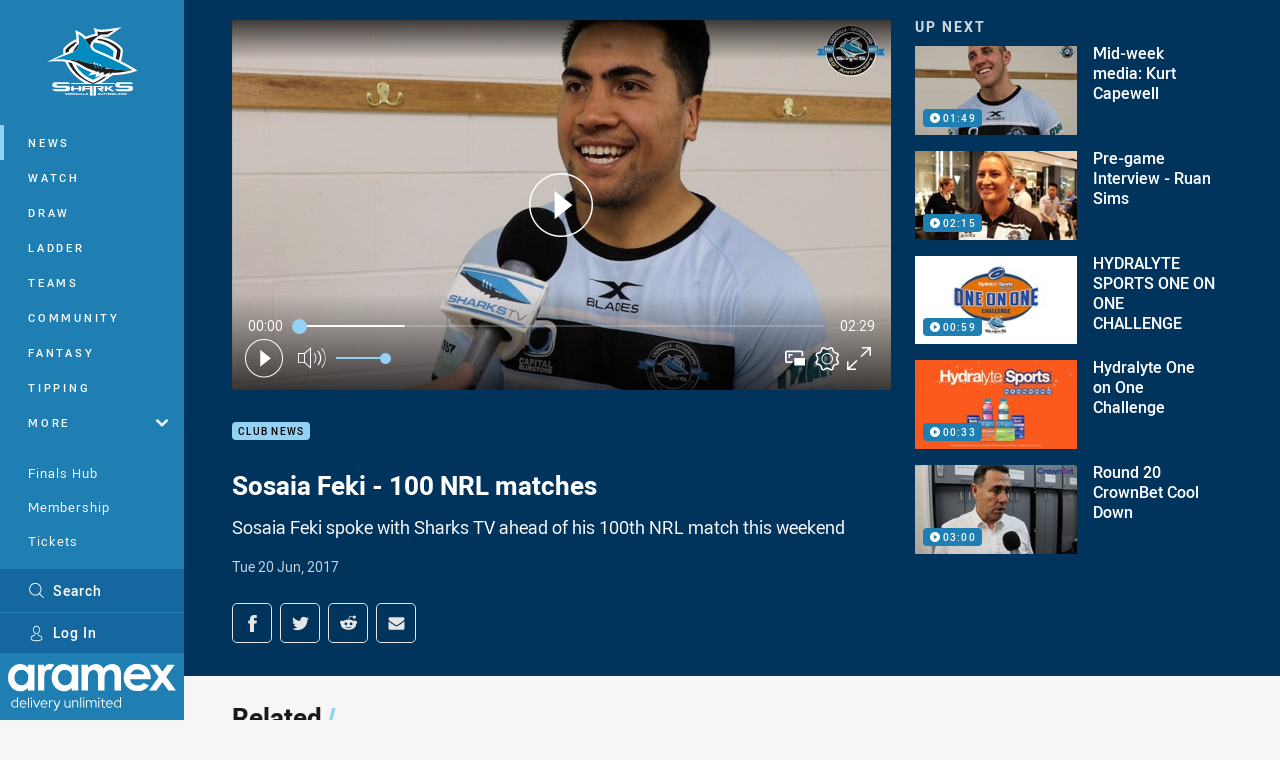

--- FILE ---
content_type: text/html; charset=utf-8
request_url: https://www.google.com/recaptcha/api2/aframe
body_size: 183
content:
<!DOCTYPE HTML><html><head><meta http-equiv="content-type" content="text/html; charset=UTF-8"></head><body><script nonce="H9jTkzFqhrflcHK8vwiFMA">/** Anti-fraud and anti-abuse applications only. See google.com/recaptcha */ try{var clients={'sodar':'https://pagead2.googlesyndication.com/pagead/sodar?'};window.addEventListener("message",function(a){try{if(a.source===window.parent){var b=JSON.parse(a.data);var c=clients[b['id']];if(c){var d=document.createElement('img');d.src=c+b['params']+'&rc='+(localStorage.getItem("rc::a")?sessionStorage.getItem("rc::b"):"");window.document.body.appendChild(d);sessionStorage.setItem("rc::e",parseInt(sessionStorage.getItem("rc::e")||0)+1);localStorage.setItem("rc::h",'1764615161677');}}}catch(b){}});window.parent.postMessage("_grecaptcha_ready", "*");}catch(b){}</script></body></html>

--- FILE ---
content_type: image/svg+xml
request_url: https://www.sharks.com.au/.theme/dragons/badge-basic24-light.svg?bust=202512010451
body_size: 2230
content:
<?xml version="1.0" encoding="UTF-8"?><svg id="uuid-99f64603-fa15-4645-99f5-4faaecdbfbca" xmlns="http://www.w3.org/2000/svg" viewBox="0 0 150 150"><path d="M48.45,57.38c-23.77-19.37-5.04-33.79,3.58-38.9-18.03,7.02-24.72,15.57-28.99,4.71,1,6.06,6.63,26.77,25.41,34.19Zm-2.82,15.05c.28-1.95,.78-4.03,1.73-6.14-14.67-1.41-38.65-4.57-42.36-6.89,8.66,5.98,13.56,2.97,12.05,13.87-1.33,9.63,.28,12.94,.28,12.94,5.78-13.56,17.9-16.37,28.29-13.78Zm5.77-12.09c-23.73-6.52-29.11-31.57-29.11-31.57,2.63,22.6-4.48,28.6-13.8,29.47,0,0,19.7,4.46,39.66,6.49,.82-1.47,1.87-2.94,3.25-4.39Zm-19.43,25.36c-1.14-.16-2.16-.32-3.03-.68-1.07,1.24-.89,2.61-.89,2.61,0,0-2.01,1.79-.29,3.94,0,0-.02-2.32,1.74-2.83,1.14,.86,2.3-2.23,5.11-.87-2.68,.9-5.13,2.9-4.64,4.44,0,0-1.34,2.15,2,3.53,0,0-.96-1.82-.1-2.41,.86-.59,2.47-.25,3.52-3.03,.77-2.04,3.74-1.55,5.64-.51-3.06-3.33-6.35-3.81-9.07-4.2Zm14.52,6.53s.4,2.12-.96,3.13c2.26-.17,3.22-3.04,2.64-4.41,.61-1.44,.38-2.58-2.11-2.99-2.49-.41-2.5-1.85-.78-2.11,.21-.03,.47-.09,.76-.16l-.14-.83c-.37-2.15-.63-4.33-.68-6.5-3.48,3.6-3.52,5.37-6.57,5.39-3.34,.03-3.5-4.88-6.5-4.85-3,.03-4.24,2.66-4.24,2.66-4.06,.72-3.87,3.28-2.44,4.36-.34-2.02,3.13-2.6,3.13-2.6,2.14,2.12,9.38-.5,14.96,7.68,1.21,1.61,2.3,1.4,2.94,1.21Zm63.06,16.84s-1.07-3.89-2.22-6.28c-6.48,.18-3.34-3.81-15.28-1.46,3.19-2.62,5.41-1.72,7.27-2.46,0,0-.46-6.68-7.3-8.18,0,0-5.79,4.11-7.26,9.98-.61,2.6,.31,2.3,.6,4.08,.29,1.77,1.09,1.69,3.87,1.25,5.6-.98,6.18,.11,7.71,.54,3.14,.88,5.2-.28,6.72-.55-1.02,3.46-5.14,2.7-8.32,5.16-2.6,2.05-4.21,.5-7.08,2.09-2.87,1.59-5.04-.91-7.62-.94-1.24-.01-2.33,.35-2.94,.93-4.82,.06-6.18,3.34-6.09,4.65,0,0,1.06-2.02,6.33-2.17,1.78,1.79,3.6,1.65,6.68,1.09,3.1-.57,2.57-2.83,11.15-3.09-2.91,1.84-4.16,1.01-8.19,3.83-2.88,1.87-6.22,.53-6.25,4.37,0,0-3.27,3.18-1.58,6.29,0,0,1.29-3.11,3.76-4.75,0,0,.74,1.36,2.86,.59,.02-3.07,2.09-2.23,3.61-4.62,1.88-3.12,2.33-1.37,5.74-3.26,3.42-1.88,3.35-3.14,6.09-2.64-3.66,1.5-2.43,2.38-7.59,5.08-5.15,2.7-7.12,4.86-5.57,7.85,0,0-2.48,4.09,1.71,5.86,0,0-2.14-2.95,.72-4.95,2.67,.05,.83-4.32,6.48-7.8,5.64-3.48,6.18-5.36,11.65-6.26,5.47-.9,7.68-5.37,5.16-11.72,0,0-3,3.14-4.83,7.48Zm31.73-33.34c-16.83-16.52-1.97-28.74,3.72-30.42,0,0-28.31,2.38-59.93,19.38-1.76,.94,1.36,5.23,1.36,5.23-6.26,5.02-9.69,.4-21.78,8.89,1.01-5.13,12.91-7.89,12.91-7.89,4.38-11.17,13.82-14.32,15.19-24.46,1.64-12.22-10.8-15.51-10.8-15.51-.3,.05-3.99,.82-8.22,1.71,9.15-8.61,11.94-4.06,20.55-12.03-10.03,4.03-11.73,1.31-23.76,7.35,0,0,2.92-2.89,6.94-5.28,0,0,.86-2.48,2.81-5.03-8.73,4.57-8.52,10.06-16.89,12.33,0,0,3.21-2.77,3.81-3.56,0,0,.12-1.18,.77-2.4-4.34,.93-4.66,5.1-10.17,7.13-5.52,2.02-.87,5.26-6.99,4.72-6.93-.62-12.39-.38-4.38,9.17,0,0-.62-2.26-.3-3.52,0,0,2.31,3.45,5.02,4.82-1.69-6.86,10.18-7.15,18.46-2.24,0,0-3.37-.87-5.75-.72-7.02,1.67-6.04,8.41-13.17,6.21,0,0,2.69,6.37,10.17,2.72-3.01-1.91,.51-8.86,14.15-5.08,0,0,4.16-4.05-3.65-9.16,0,0,3.44-2.81,10.83-1.5,0,0-4.02,.74-6.39,2.59,9.97,4.18,1.08,11.38-2.63,12.69-5.3,1.9-11.73,3.74-15.3,8.07,2.06-.58,6.42,.45,7.07,1.57,0,0-8.88-2.06-12.71,4.55,0,0,3.72-1.97,6.3,1.14-7.92-1.34-9.63,4.35-10.1,10.03,0,0,4.06-3.14,7.98,.27-3.22-.57-7.37,.98-7.81,3.64-.44,2.65,3.12,9.94,3.12,9.94,0,0,1.27-6.43,5.77-12.78-1.52-15.41,9.76-13.36,22.95-25.26-5.62,10.56-19.66,9.29-20.18,22.43,0,0,1.29-1.22,3.83-1.69,0,0-10.88,9.5-10.65,27.7,.04,4.04-1.32,3.72-2.99,2.68-1.67-1.04-6.07,1.01-4.92,6.63,0,0,1.33-4.58,2.62-3.5,1.29,1.07,4.18,.83,2.78,1.93-1.4,1.1-6.08,4.56-2.98,8.2,0,0,.51,2.99,3.76,3.89,0,0-2.04-2.27-1.61-3.44,.42-1.17,1.77-.47,1.93-4.3,.16-2.89,3.61-5.02,3.7-3.5,.09,1.52-2.46,2.27-1.71,5.32,.24,.97,.79,1.47,1.44,1.63,2.75,2.98,6.42,2.15,6.42,2.15,0,0-2.83-.99-3.86-3.23,.32-.44,.52-.99,.49-1.59-.13-2.55,3.29-1.27,2.83-5.04-.46-3.77-2.25-4.13-.12-5.41,2-1.19,1.88,1.93,4.36,.77,1.15,1.76,.81,3.6,.81,3.6,0,0,2.8-2.08,1.02-5.35,.88-2.07-1.33-4.49-8.66-1.5,0,0,.68-1.91,3.27-3.55,0,0,.64-4.46,4.57-8.55,.59,1.19-.08,1.64-1.21,5.88,5.52,3.86,11.54-.49,20.36-1.09,0,0,3.29-4.42,5.36-5.56-14.81-5.32-18.84,.29-22.04-1.49,10.04-6.46,33.5-6.62,40.67,15.82,5.65-7.67,10.5-8.24,17.12-5.34-10.13-12.23-21.26-19.3-32.79-23.63,14.62,1.47,26.94,11.97,30.95,16.99-3.89-9.8,5.36-13.11,10.89-12.97-13.42-7.01-29.08-10.98-42.09-13.11,7-2.53,39.82,6.99,47.52,10.95ZM47.59,39.72c-.63-.98-.66-2.36,2.92-1.41-2.23,1.21-2.06,2.75-2.92,1.41Zm17.21-5.09c-1.19,.94-1.4,2.81-4.66,2.85-3.91,.05-2.86-3.14-2.79-3.46,.84,4.05,7.3-3.61,10.89,.73,0,0-2.82-.6-3.43-.12Zm44.75,5.1c-10.07-1.19-12.16-5.15-7.06-7.5,5.1-2.35,13.65,.96,7.14,5.18,0,0,15.64-2.94,18.82-15.86-3.19,2.87-8.8,5.56-17.68,3.29,1.91,1.31,3.14,4.22,.54,3.62-6.18-1.74-18.71,1.77-15.58,9.95,1.95,5.09,16.4,5.78,17.49,11.22,4.1-1.34,7.93-2.44,11.42-3.33-4.42-4.2-11.22-6.11-15.09-6.57Z" fill="#fff"/></svg>

--- FILE ---
content_type: image/svg+xml
request_url: https://www.sharks.com.au/contentassets/fba0400297d94ee3b6787bdf597287c7/stewart_vertical_black_rgb_site.svg?preset=sponsor-small
body_size: 93408
content:
<?xml version="1.0" encoding="UTF-8"?><svg id="Layer_1" xmlns="http://www.w3.org/2000/svg" xmlns:xlink="http://www.w3.org/1999/xlink" viewBox="0 0 1437 1038"><image width="1437" height="1038" xlink:href="[data-uri]"/></svg>

--- FILE ---
content_type: image/svg+xml
request_url: https://www.sharks.com.au/.theme/roosters/badge-basic24.svg?bust=202512010451
body_size: 3345
content:
<svg xmlns="http://www.w3.org/2000/svg" width="24" height="24" fill-rule="evenodd" stroke-linejoin="round" stroke-miterlimit="2" clip-rule="evenodd" viewBox="0 0 24 24" xml:space="preserve"><path fill="#002d5b" fill-rule="nonzero" d="M23.074 7.219c-.082-.051-1.879-1.137-4.168-1.2.23-.093.469-.16.715-.203l1.438-.238.007-.125-1.398-.406c-.105-.031-2.52-.727-4.844-.211.703-1.414 1.281-2.012 3.645-3.3l.004-.005.222-.168-.234.028-.07.007-1.618.227c-.996.137-5.335 1.27-6.906 3.906-.87-.316-3.144-.96-6.43-.582l-1.359.156-.015.125 1.28.485c.028.008 2.637 1.015 3.966 3.027-.606.113-1.418.387-2.04 1.055-.558.605-.843 1.406-.843 2.387l.015.421.063.825.605-.567c.332-.308.727-.504.954-.554.082-.02.343.05.515.097.238.074.484.121.734.14.208 0 .415-.01.625-.034.223-.028.45-.032.672-.02.188.028.36.102.512.211-.281.313-.926.805-2.277 1.004l-.426.063.098.418c0 .003.093.34.117.437l-.008.012c-.09.152-.191.3-.297.441-.648.356-3.808 2.258-5.719 6.426l-.52 1.133 1.083-.625c5.617-3.266 12.258-2.535 15.176-.977l.152.078h.012c.015.004.027.004.183-.066.809-.363 2.407-1.777 2.633-4.547l.012-.367c0-1.09-.281-2.883-1.078-4.668.273-.527 1.644-2.856 4.687-3.524l.961-.21-.836-.512Z"/><path fill="#fefefe" fill-rule="nonzero" d="M22.93 7.855a7.119 7.119 0 0 0-4.762 3.61c.8 1.789 1.086 3.582 1.086 4.668l-.016.36c-.222 2.73-1.785 4.12-2.582 4.472l-.14.062c0-.004-.125-.07-.125-.07-2.938-1.57-9.618-2.305-15.266.977l-.836.484.402-.879c1.907-4.156 5.079-6.055 5.696-6.394.125-.16.238-.329.34-.508 0-.016-.125-.469-.125-.469l-.075-.324.328-.047c1.473-.215 2.13-.781 2.391-1.098l.008-.011-.012-.008a1.241 1.241 0 0 0-.62-.274 3.405 3.405 0 0 0-.692.02 6.69 6.69 0 0 1-.617.031 2.89 2.89 0 0 1-.708-.137c-.207-.054-.457-.125-.562-.101-.238.054-.652.258-.996.582l-.469.433-.047-.636-.015-.414c0-.957.277-1.739.82-2.329.64-.69 1.5-.949 2.101-1.043l.02-.003-.008-.016C6.13 6.691 3.406 5.641 3.38 5.629l-1.184-.445 1.254-.145c3.332-.387 5.617.29 6.446.598l.011.004.004-.008c1.524-2.649 5.88-3.781 6.875-3.918l1.55-.219-1.35.785a5.324 5.324 0 0 0-2.31 2.656l-.007.024.023-.004c2.344-.578 4.844.14 4.95.172l1.293.379-1.329.219a3.877 3.877 0 0 0-1.023.332l.012.046c2.41-.035 4.351 1.137 4.433 1.188l.645.398-.743.164Z"/><path fill="#002d5b" fill-rule="nonzero" d="M22.89 7.555s-2.722-1.672-5.636-.985c0 0 .984-.925 2.328-1.144 0 0-2.934-.86-5.352-.008 0 0 .38-2.102 2.622-3.402-.754.105-5.446 1.234-6.79 4.011 0 0-2.515-1.152-6.554-.683 0 0 3.203 1.203 4.472 3.726 0 0-3.39-.008-3.12 3.504.355-.328.812-.582 1.14-.652.328-.074.918.219 1.344.226.426.008.965-.097 1.343-.046.383.058.731.25.989.539 0 0-.524 1.132-2.75 1.46.043.188.097.38.164.563a5.191 5.191 0 0 1-.477.723c-.179.227-3.597 1.867-5.617 6.281 5.742-3.332 12.574-2.582 15.563-.984.738-.329 2.187-1.63 2.398-4.22.043-.507.02-2.585-1.105-5.003 0 0 1.289-3.082 5.039-3.906h-.001Z"/><path fill="#e72c29" fill-rule="nonzero" d="M16.29 7.21c.316-.709.88-1.28 1.585-1.605.707-.328-1.504-.406-4.352.54a4.776 4.776 0 0 1 1.168-2.926c.707-.813-2.957.89-4.398 3.558 0 0-2.012-.945-4.852-.894 0 0 2.235 1.168 3.18 3.437.035.09.074.18.106.274.636-.117 1.335.191 1.867.73.55.559.926 1.356.86 2.168 0 0-.294.551-.727.332a.898.898 0 0 1-.297-.258.577.577 0 0 0-.153.184.694.694 0 0 0-.07-.207c-.8 1.539-2.8 1.691-2.867 1.785 0 0 .055.2.09.281 0 0-.215.356-.61.954l.465-.286c.16-.227.305-.464.434-.71.129-.247.898.038 2.472-1.235.009.373.067.744.172 1.102.105.358-4.715 1.578-8.136 5.773 0 0 2.937-2.742 6.453-3.348.133.18.285.348.457.493 0 0-3.254.425-5.594 2.195 0 0 3.2-1.555 6.7-1.402 0 0 .82.566 3.347-.122-.27-.101-.555-.289-.535-.57.043-.543 1.55-1.2 1.66-3.219.062-1.168-.688-2.863-1.852-3.68 0 0 .43-.917 2.063-1.23 0 0-1.797-1.652-4.422-.328a3.268 3.268 0 0 1 1.27-1.793c-.14.234-.212.502-.208.774.008.27.418-.668 1.02-1.004-.16.238-.254.507-.281.793.32-.391.73-.692 1.195-.883 0 0-.395.406-.488.82 0 0 .425-.45 1.008-.543a.944.944 0 0 0-.442.531c-.074.223.887 0 2.05.786.204.148.392.316.556.503.378.434.804 1.313 1.191 2.317a.531.531 0 0 1 .047-.188c.453-.921 1.844-3 4.156-3.554 0 0-1.719-1.13-5.293-.344l.005-.001Z"/><path fill="#fedd4e" fill-rule="nonzero" d="M10.277 12.75a.577.577 0 0 1 .153-.184c.082.106.18.196.297.258.257-.097.543-.316.492-.781-.086-.77-.328-1.32-.625-1.719-.531-.539-1.23-.851-1.867-.73a3.782 3.782 0 0 0-.106-.274c-3.48.047-3.363 2.504-3.363 2.504s.535-.418 1.492-.648l.43-.52.52.227s-.095-.094.366-.188c.422-.082 1.02.024 1.23 0 .208-.02.294-.07.388-.062.093.012.117.05.218.18.141.164.23.367.262.582 0 0-.598-.47-.742-.47-.145 0-1.406.184-2.828.774 0 0 .672.074.793.063.523-.067 1.164-.246 1.816.011.73.286.942.563 1.004.77a.694.694 0 0 1 .07.207Z"/><path fill="#002d5b" fill-rule="nonzero" d="M9.39 16.32c.208-.215.43-.414.669-.593a.31.31 0 0 1-.137-.094c-.035-.043 1.3-.633 1.285-2.297 0 0-.102 1.61-1.555 2.172.04.043.078.086.125.125-.023.078-.457.41-.855.695 0 0 1.394 1.98 3.047 1.695 0 0-1.196.141-2.578-1.703H9.39Zm3.848-4.808c.778 1.453.317 3.117.317 3.117a4.64 4.64 0 0 0-.735-3.242 3.038 3.038 0 0 0-.332-.442c.164.403.246.832.242 1.266a2.97 2.97 0 0 0-.199-.566 2.277 2.277 0 0 0-.375-.602c.102.23.18.477.242.723.594 2.433-.816 4.941-.816 4.941.824-1.7.793-3.566.637-4.633l-.024-.129c-.175-.984-.613-1.351-.613-1.351-.437.113-1.012-.387-1.012-.387s.164.066.457-.055c.293-.117.465-.453.743-.691.425-.363 1.617-.297 1.617-.297-1 .188-1.395 1.164-1.395 1.164a.67.67 0 0 1 .356.102c.289.16.593.523.89 1.082Zm-4.441-1.66c.258.03.336.375-.418.343 0 0 .668.164.82-.125.094-.172-.402-.218-.402-.218Z"/><path fill="#fefefe" fill-rule="nonzero" d="M16.188 8.977a3.595 3.595 0 0 0-.56-.5c-1.163-.786-2.05-.786-2.05-.786a.942.942 0 0 1 .442-.53c-.582.093-1.008.542-1.008.542.093-.418.492-.82.492-.82-.466.187-.877.49-1.195.879.022-.283.118-.555.277-.79-.602.337-1.016 1.005-1.016 1.005a1.406 1.406 0 0 1 .203-.774 3.268 3.268 0 0 0-1.27 1.793c2.63-1.328 4.423.328 4.423.328-1.63.313-2.063 1.227-2.063 1.227 1.164.82 1.914 2.515 1.852 3.683-.11 2.02-1.617 2.676-1.656 3.22-.024.28.261.468.535.57-2.531.683-3.352.12-3.352.12-3.5-.156-6.699 1.403-6.699 1.403 2.34-1.77 5.594-2.195 5.594-2.195a3.051 3.051 0 0 1-.457-.493c-3.516.606-6.453 3.348-6.453 3.348 3.425-4.195 8.14-5.773 8.14-5.773a4.265 4.265 0 0 1-.156-.774c-.68.336-3.613 1.832-5.543 3.457.14-.05.293-.078.445-.078 0 0-2.078 1.344-3.68 4.074 1.567-1.32 6.563-3.386 13.903-2.37 1.273-.552 1.687-2.571.851-4.161 0 0 .727.434.891 1.555 0 0 .34-.996-.617-2.375 0 0 .887.406 1.266 1.906 0 0 .273-1.191-.957-2.734a3.816 3.816 0 0 1 1.484 2.02c.016-1.282-.617-2.84-.82-3.462l-.059-.195c-.387-1.004-.813-1.883-1.188-2.32h.001Zm-5.301 1.336c.12.078.254.136.39.164.203.043.743-.172.446-.723 0 0-.352.578-.836.559Z"/></svg>

--- FILE ---
content_type: text/javascript
request_url: https://cdn.appdynamics.com/adrum-ext.bf71fe39e20d2aa8ad53d37ab6377745.js
body_size: 17309
content:
;/* Version bf71fe39e20d2aa8ad53d37ab6377745 v:23.3.1.4273, c:8ce2973b0a830371f32b033e891ccfa16dae7b54, b:23.3.1.4273 */(function(){/*


 Copyright (c) 2013, AppDynamics, Inc. All rights reserved.

 Derivative of Google Episodes:

 Copyright 2010 Google Inc.

 Licensed under the Apache License, Version 2.0 (the "License");
 you may not use this file except in compliance with the License.
 You may obtain a copy of the License at

 http://www.apache.org/licenses/LICENSE-2.0

 Unless required by applicable law or agreed to in writing, software
 distributed under the License is distributed on an "AS IS" BASIS,
 WITHOUT WARRANTIES OR CONDITIONS OF ANY KIND, either express or implied.
 See the License for the specific language governing permissions and
 limitations under the License.

 See the source code here:
 http://code.google.com/p/episodes/
*/
new function(){var h=window.ADRUM;if(h&&h.q&&!0!==window["adrum-disable"]){var y=window.console,A=y&&"function"==typeof y.log?y:{log:function(){}},v=this&&this.bd||function(){var d=Object.setPrototypeOf||{__proto__:[]}instanceof Array&&function(d,a){d.__proto__=a}||function(d,a){for(var b in a)a.hasOwnProperty(b)&&(d[b]=a[b])};return function(g,a){function b(){this.constructor=g}d(g,a);g.prototype=null===a?Object.create(a):(b.prototype=a.prototype,new b)}}();(function(d){(function(g){g.toJSONString=
function(a){function b(d){return d.replace(/\s/g,"")===e}var l={a:[1,2,3,"str"]},e='{"a":[1,2,3,"str"]}';if("undefined"!==typeof JSON&&JSON&&g.isFunction(JSON.stringify)&&b(JSON.stringify(l)))return JSON.stringify(a);if("undefined"!==typeof Object&&Object&&g.isFunction(Object.toJSON)&&b(Object.toJSON(l)))return Object.toJSON(a);d.logInfo("M267");return null};g.vd=function(a,b,l){var e=a,c=l;"xhr"===l&&(e=document.createElement("div"),a.appendChild(e),c="xhr_"+a.getElementsByTagName("div").length);
a=document.createElement("p");a.innerHTML="Script loaded from "+d.conf.adrumExtUrl+". Metrics collected are:";e.appendChild(a);a=document.createElement("table");a.id="ADRUM_"+c;var c=document.createElement("tbody"),k;for(k in b){l=document.createElement("tr");var g=document.createElement("td");g.innerHTML=k;g.className="name";var f=document.createElement("td");f.innerHTML=String(b[k]);f.className="value";l.appendChild(g);l.appendChild(f);c.appendChild(l)}a.appendChild(c);e.appendChild(a)};g.dumpObject=
function(){function d(b,l){try{if("object"!=typeof b)return String(b);if(0<=g.dc(l,b))return"Already visited";l.push(b);var e;if(g.isArray(b)){for(var c="[ ",k=0;k<b.length;k++)0!=k&&(c+=", "),c+=d(b[k],l);e=c+" ]"}else{var c="{ ",k=!0,m;for(m in b)k?k=!1:c+=", ",c+=d(m,l)+" => "+d(b[m],l);e=c+" }"}return e}catch(f){return"dumpObject failed: "+f}}return function(b){return d(b,[])}}();g.dc=g.isFunction(Array.prototype.indexOf)?function(d,b){return d.indexOf(b)}:function(d,b){for(var l=0;l<d.length;l++)if(d[l]==
b)return l;return-1};g.compareWindows=function(d,b){return d==b};g.Jd=function(d,b,l,e,c){if(!g.isDefined(b))return b;if(g.isArray(b)){d=[];for(var k=0,m=b.length;k<m;k++)d[k]=g.Jd(k,b[k],l,e,c);return d}if(g.isFunction(b))return b;if(g.isObject(b)){d={};for(k in b)g.hasOwnPropertyDefined(b,k)&&(d[l(k)]=c&&c(k)?b[k]:g.Jd(k,b[k],l,e,c));return d}return e(d,b)};g.Dm=function(d){var b=[],l;for(l in d)g.hasOwnPropertyDefined(d,l)&&b.push([l,d[l]]);return b};g.Sn=function(){try{localStorage.setItem("try",
"try");var d=localStorage.getItem("try");localStorage.removeItem("try");return"try"===d}catch(b){return!1}};g.Rn=function(){try{var d=g.toJSONString({v:1});return 1===JSON.parse(d).v}catch(b){return!1}};g.Tn=function(){return g.isFunction(window.postMessage)};g.pk=function(d,b){var l=document.createElement("iframe");l.id=b;l.src=d;l.width="0";l.height="0";l.tabIndex=-1;l.title="empty";l.style.display="none";document.body.appendChild(l);return l};g.Ch=function(d,b){g.isDefined(b)&&(d.parentPageName=
b)};g.Od=function(d){return g.isNumber(d)&&isFinite(d)&&Math.floor(d)===d}})(d.utils||(d.utils={}))})(h||(h={}));(function(d){(function(d){d.Nh=function(d){return/^[0-9]+$/.test(d)?Number(d):null};d.wg=function(d){return"number"===typeof d&&!isNaN(d)&&isFinite(d)}})(d.utils||(d.utils={}))})(h||(h={}));(function(d){(function(g){function a(c){var e=c.split("\r\n"),l=/^\s*ADRUM_(\d+): (.+)\s*$/i;c=[];for(var b=0;b<e.length;b++){var g=e[b];try{var a=l.exec(g);a&&c.push([Number(a[1]),a[2]])}catch(h){d.exception(h,
"M270",g)}}Array.prototype.sort.call(c,function(d,c){return d[0]-c[0]});a=[];for(e=0;e<c.length;e++)a.push(c[e][1]);return a}var b=d.utils.hasOwnPropertyDefined,l=null,e=null;g.gg=function(){e||(e=g.Qg(g.ee(g.cookieMetadataChunks),g.ee(d.footerMetadataChunks)));return e};g.getPageGUID=function(){var c=d.monitor.DOMEventsMonitor,e=d.utils.isObject(c.currentBasePage)&&d.utils.isFunction(c.currentBasePage.guid);if(!l){var b=g.gg();l=b&&b.clientRequestGUID||(e?c.currentBasePage.guid():d.utils.generateGUID())}return l};
g.sl=function(c){c=a(c);d.logInfo("M268",c);return g.Qg(g.ee(c))};g.Qg=function(c,e){function l(c){for(var e=0;e<c.length;e++){var k=c[e];k!=b&&0>d.utils.dc(s,k)&&s.push(k)}}if(!c||0>=c.Wa.length)return null;e||(e=c);var b;if(0<e.Wa.length){if(b=e.Wa[0],0>d.utils.dc(c.Wa,b))return null}else return d.error("M269"),null;var a=e.serverSnapshotType||c.serverSnapshotType,h=e.hasEntryPointErrors||c.hasEntryPointErrors,s=[];l(c.Wa);l(e.Wa);var t={clientRequestGUID:b,btGlobalAccountName:c.btGlobalAccountName};
0<s.length&&(t.otherClientRequestGUIDs=s);0<g.Pg(c.btTime,e.btTime).length&&(t.btTime=g.Pg(c.btTime,e.btTime));null!==a&&(t.serverSnapshotType=a);null!==h&&(t.hasEntryPointErrors=h);return t};g.Pg=function(d,e){for(var l=d.concat(e),g={},a={},h=0;h<l.length;h++){var s=l[h];s.id in g||(g[s.id]=-1);g[s.id]=Math.max(g[s.id],s.duration);s.id in a||(a[s.id]=-1);a[s.id]=Math.max(a[s.id],s.ert)}var l=[],t;for(t in g)b(g,t)&&l.push({id:t,duration:g[t],ert:a[t]});return l};g.ee=function(c){if(!d.utils.isArray(c))return null;
for(var e=[],l=null,b=[],g=null,a=null,h=0;h<c.length;h++){var t=c[h];if("string"!==typeof t)return null;t=t.replace(/^"|"$/g,"");t=decodeURIComponent(t).split(",")[0].replace(/^\s+|\s+$/g,"").split(":");if(2===t.length){var r=t[1];switch(t[0]){case "clientRequestGUID":case "g":e.push(r);break;case "btId":case "i":b.push({id:r,duration:-1,ert:-1});break;case "btDuration":case "d":if(0===b.length)return null;t=d.utils.Nh(r);if(!d.utils.wg(t)||-1>t)return null;b[b.length-1].duration=t;break;case "btERT":case "e":if(0===
b.length)return null;t=d.utils.Nh(r);if(!d.utils.wg(t)||-1>t)return null;b[b.length-1].ert=t;break;case "serverSnapshotType":case "s":g=r;break;case "globalAccountName":case "n":l=r;break;case "hasEntryPointErrors":case "h":a=r}}}return 0===e.length?null:{Wa:e,btGlobalAccountName:l,btTime:b,serverSnapshotType:g,hasEntryPointErrors:a}};g.Op=a})(d.correlation||(d.correlation={}))})(h||(h={}));(function(d){var g=d.conf||(d.conf={});g.Oo=3E3;g.useDebugBeaconParams=d.isDebug;g.Bj=1E3;g.Yi=2;g.Xi=5;g.Ri=
5;g.Si=20;g.We=5E3;g.sb=512;g.vi=10;g.ui=64;g.ij=10;g.hj=10;g.dj=300;g.aj=2048;g.tb=2048;g.ub=760;g.Ze=2E4;g.Hg={eumAppKey:"ky",userPageName:"un",clientRequestGUID:"cg",otherClientRequestGUIDs:"og",baseGUID:"bg",parentGUID:"mg",parentPageUrl:"mu",parentPageType:"mt",parentLifecyclePhase:"pp",pageType:"pt",pageUrl:"pu",pageReferrer:"pr",pageTitle:"pl",pageName:"pn",httpHeaders:"hh",parameter:"pa",navOrXhrMetrics:"mn",cookieMetrics:"mc",backTimeGap:"bd",resourceTimingInfo:"rt",userData:"ud",userDataLong:"udl",
userDataDouble:"udd",userDataBoolean:"udb",userDataDate:"udt",errors:"er",ajaxError:"ae",xhrStatus:"xs",btTime:"bt",btGlobalAccountName:"btgan",serverSnapshotType:"ss",hasEntryPointErrors:"se",dataType:"dt",geoCountry:"gc",geoRegion:"gr",geoCity:"gt",localIP:"lp",ip:"ip",BEACONS:"B",ver:"vr",eom:"em",agentId:"ai",rootGUID:"rg",events:"es",guids:"gs",urlParts:"up",sequenceId:"si",eventType:"et",eventGUID:"eg",parentType:"at",serverMetadata:"sm",eventUrl:"eu",line:"ln",message:"dm",duration:"dn",id:"id",
ert:"ert",parentUrl:"au",parentPageName:"an",geo:"ge",metrics:"mx",timestamp:"ts",country:"c",region:"r",city:"t",method:"md",clientId:"ci",releaseKey:"rk"}})(h||(h={}));(function(d){d=d.beacons||(d.beacons={});d.numBeaconsSent=0;d.beaconsSent=[]})(h||(h={}));(function(d){(function(g){var a=function(){function b(){}b.prototype.send=function(l,e,c){e=(e?d.conf.beaconUrlHttps:d.conf.beaconUrlHttp)+d.conf.corsEndpointPath+"/"+d.conf.appKey+"/adrum";var b=d.utils.toJSONString(l);navigator.sendBeacon&&
c&&b?(navigator.sendBeacon(e,b),d.isDebug&&g.beaconsSent.push(l),g.numBeaconsSent+=1):(d.utils.isFunction(d.xhrConstructor)&&d.utils.isFunction(d.xhrOpen)?(c=new d.xhrConstructor,d.xhrOpen.call(c,"POST",e)):(c=new XMLHttpRequest,c.open("POST",e)),c.setRequestHeader("Content-type","text/plain"),null!=b&&(d.utils.isFunction(d.xhrConstructor)&&d.utils.isFunction(d.xhrSend)?d.xhrSend.call(c,b):c.send(b),d.logInfo("M271",e),d.logInfo("\n"),d.logInfo("<hr/>"),d.isDebug&&g.beaconsSent.push(l),g.numBeaconsSent+=
1))};return b}();g.pi=a})(d.beacons||(d.beacons={}))})(h||(h={}));h||(h={});(function(d){var g=function(){function g(d,l,e){this.qc=d;this.Kl=l;this.we=e}g.prototype.Gd=function(){try{return g.bg(this.Kl.ADRUM)}catch(b){return d.error("M272"),g.bg(d)}};g.bg=function(d){return d.correlation.getPageGUID()};return g}();d.li=g})(h||(h={}));(function(d){d.beacons||(d.beacons={})})(h||(h={}));(function(d){(function(d){var a=function(){function b(){this.gc=[];this.wd={}}b.prototype.Eb=function(l){if(!l)return"";
if(d.hasOwnPropertyDefined(this.wd,l))return this.wd[l];var e=this.gc.length;this.wd[l]=e;this.gc[e]=l;return e};return b}();d.Ve=a})(d.utils||(d.utils={}))})(h||(h={}));(function(d){(function(g){var a=d.utils.map,b=function(){function d(){}d.Nn=function(d){d=(d||"").match(/([^:\/?#]+:\/\/)?([^?#]+)?(\?[^#]*)?(#[\s\S]*)?/);var c={};d[1]&&(c.protocol=d[1].substring(0,d[1].length-3));d[2]&&(c.path=d[2]);d[3]&&(c.kn=d[3]);d[4]&&(c.anchor=d[4]);return c};d.Lf=function(e,c){var b=d.Nn(e),g="";b.protocol&&
(g+=c.Eb(b.protocol),g+="://");b.path&&(g+=a(b.path.split("/"),c.Eb,c).join("/"));return g+=a([b.kn,b.anchor],function(d){return d?d[0]+c.Eb(d.slice(1)):""},c).join("")};d.Ck=function(d,c){return""+c.Eb(d)};return d}();g.Xc=b})(d.beacons||(d.beacons={}))})(h||(h={}));(function(d){(function(g){(function(g){function b(){var c=null,l=null;try{c=localStorage[e]}catch(b){}if(c)try{c=l=JSON.parse(c),d.utils.isObject(c)&&d.utils.isNumber(c[m])&&-1<c[m]?f=l:d.error("M273")}catch(g){d.logError(g,"M274",g);
try{delete localStorage[e]}catch(k){d.logError(k,"M275",k)}}}function l(){try{var l=d.channel,b=f[c]||f[k],g=l&&l.ca&&l.ca.aa&&l.ca.aa.id||(d.utils.isString(b)?b:d.utils.generateGUID());f[c]=f[k]=g;localStorage[e]=d.utils.toJSONString(f)}catch(a){}}var e="ADRUM_CLIENTINFO",c="agentId",k="clientId",m="seqId",f;b();f||(f={seqId:0});l();g.bl=function(){b();var d=f[m]++;l();return d}})(g.yf||(g.yf={}))})(d.Ah||(d.Ah={}))})(h||(h={}));(function(d){(function(g){var a=function(){function b(){this.urlCapture=
{filterURLQuery:!1};this.jh=/;jsessionid=[^/?]+/;g.mergeJSON(this.urlCapture,d.conf.userConf.urlCapture);g.isBoolean(this.urlCapture.filterURLQuery)||g.isArray(this.urlCapture.filterURLQuery)||(d.logInfo("M276"),this.urlCapture.filterURLQuery=!1)}b.Ln=function(d){for(var e=0,c=0;c<d.length;c++)e=(e<<5)-e+d.charCodeAt(c),e|=0;return e};b.prototype.nl=function(d){var e="",c,b;if(!g.isString(d))return"";c=d.indexOf("?")+1;0<c&&(b=d.indexOf("#"),0>b?e=d.substring(c):c<=b&&(e=d.substring(c,b)));return e};
b.prototype.Jk=function(d){var e="",c=this.urlCapture.filterURLQuery,b={},a=0,f,h,p;if(!g.isString(d)||""===d)return"";if(!1===c)return d;f=this.nl(d);if(""===f)return d;if(g.isArray(c)){for(p=0;p<c.length;p++)b[c[p]]=!0;c=f+"&";for(p=0;p<c.length;p++)switch(c[p]){case "=":h=c.substring(a,p);break;case "&":case ";":h=h||c.substring(a,p),p++,b[h]||(e+=c.substring(a,p)),a=p,h=null}e=e.substring(0,e.length-1)}""==e&&(f="?"+f);return d.replace(f,e)};b.prototype.Da=function(d){if(null===d||void 0===d)return null;
if(""===d)return"";var e=d.match(this.jh),c=d;if(null!=e){var b=d.indexOf("?");if(0>b||b>e.index)c=d.replace(this.jh,"")}return c=this.Jk(c)};b.prototype.Of=function(d){if(null===d||void 0===d)return null;var e=d.indexOf("?"),c=d.indexOf("#");0>e&&(e=Number.MAX_VALUE);0>c&&(c=Number.MAX_VALUE);return d.substring(0,Math.min(e,c))};b.prototype.Qm=function(d){if(null===d||void 0===d)return null;var e=this.Of(d);d=b.Ln(d.substring(e.length));return e+(d?"?hash="+d:"")};return b}();g.So=a;g.da=new a})(d.utils||
(d.utils={}))})(h||(h={}));(function(d){(function(g){(function(g){var b=function(){function b(e,c,l){var g=this;this.on=0;this.ie=[];this.jg=!1;this.Al=c;this.zl=l;d.utils.addEventListener(window,"message",function(d){g.Vm(d)});this.yl=d.utils.pk(c+"#"+encodeURIComponent(document.location.href),e)}b.prototype.Vm=function(e){var c;try{if(c=JSON.parse(e.data),"ADRUM_XD"!==c.name)d.logInfo("M277");else if(!0===c.success)if(-1===c.id&&"iframe-ready"===c.data)this.jg=!0,this.zl();else{if(this.ie[c.id])this.ie[c.id](c.data)}else d.error("M278",
e.data)}catch(b){d.logError("M279",b)}};b.prototype.send=function(e,c,b,l){if(this.jg){var g=this.on++;this.ie[g]=l;this.yl.contentWindow.postMessage(d.utils.toJSONString({id:g,action:e,key:c,value:b}),this.Al)}};b.prototype.generateGUID=function(d,c){this.send("generateGUID",d,null,c)};return b}();g.ri=b})(g.Mh||(g.Mh={}))})(d.di||(d.di={}))})(h||(h={}));(function(d){(function(g){var a=function(){function e(){this.of=new b(e.hi);this.ci=new b(e.ji);this.Eo=new l(e.ii)}e.prototype.init=function(c){this.channel=
c;d.utils.Sn()&&d.utils.Rn()?d.utils.Tn()&&e.vm()?this.co():this.Wh():e.Rg=!0};e.prototype.Wh=function(){var c=this.of.load();e.tm(c)||(c={ver:d.conf.agentVer,id:d.utils.generateGUID()},this.of.save(c));e.aa=c};e.prototype.co=function(){var c=this,b=this.ci.load();e.um(b)?e.aa=b:(d.logInfo("M280"),this.Eo.load(function(b){e.Ag(b)?(b={ver:d.conf.agentVer,id:b,ttl:(new Date).getTime()+e.wi},c.ci.save(b),e.aa=b,d.logInfo("M281")):d.logInfo("M282")}),d.utils.tryPeriodically(e.hd,function(){return c.isReady()},
function(){return c.onReady()},function(){return c.ae()}))};e.vm=function(){return d.conf.userConf&&d.conf.userConf.xd&&d.conf.userConf.xd.enable};e.tm=function(d){return d&&d.id&&0<d.id.length};e.um=function(d){return d&&e.Ag(d.id)&&d.ttl>(new Date).getTime()};e.Ag=function(c){return d.utils.isString(c)&&0<c.length&&0===c.indexOf("XD_")};e.prototype.isReady=function(){return e.Rg||d.utils.isDefined(e.aa)};e.prototype.onReady=function(){this.channel.onResolverReady()};e.prototype.ae=function(){d.logInfo("M283");
this.Wh();this.channel.onResolverReady()};e.hd=function(d){return 10<d?-1:[1,50,100,500][d-1]||1E3};return e}();a.hi="ADRUM_AGENT_INFO";a.ji="ADRUM_XD_AGENT_INFO";a.ii="ADRUM_XD_AGENT_ID";a.wi=6048E5;a.Rg=!1;g.ca=a;var b=function(){function e(d){this.nf=d}e.prototype.load=function(){var c=null;try{var e=localStorage.getItem(this.nf);e&&(c=JSON.parse(e))}catch(b){d.exception(b,"M284")}return c};e.prototype.save=function(c){try{var e=d.utils.toJSONString(c);e&&localStorage.setItem(this.nf,e)}catch(b){d.exception(b,
"M285")}};return e}(),l=function(){function e(d){this.Pj=d}e.prototype.load=function(c){var e=this;try{var b=new d.di.Mh.ri("adrum-xd-store-server-iframe",d.conf.adrumXdUrl,function(){b.generateGUID(e.Pj,c)})}catch(l){d.exception(l,"M286")}};return e}()})(d.channel||(d.channel={}))})(h||(h={}));(function(d){(function(g){var a=d.utils.isString,b=d.utils.isNumber,l=function(){function e(){}e.prototype.zc=function(c,b,l){c={ver:d.conf.agentVer,dataType:"R",rootGUID:l.Gd(),releaseKey:d.conf.releaseId,
events:c};d.channel.ca.aa&&d.channel.ca.aa.id&&(c.agentId=d.channel.ca.aa.id);b&&(c.geo=b);return e.dn(c)};e.dn=function(c){d.isDebug||(c=e.kk(c));return c};e.kk=function(c){var l=new d.utils.Ve,m=new d.utils.Ve;c=d.utils.Jd(null,c,e.Hd,function(c,h){if(!a(h))return h;if(e.sm(c)){var p=e.hm(c)&&b(d.conf.userConf.maxUrlLength)?d.conf.userConf.maxUrlLength:d.conf.sb;h=e.Rc(h,p);h=g.Xc.Lf(h,l)}else if(e.gm(c))h=e.Rc(h,d.conf.ub);else if(e.pm(c)){var s=h,p=!1;s.length>d.conf.Ze&&(p=!0,s=e.Rc(s,d.conf.Ze));
var t=s.match(/([\w]+\:\/\/)([\w\-\.\:]+)(([\/\?\=\&\#.]?[\w-]+)*)((\:+[\d]+){0,2})/gm);d.utils.isDefined(t)&&(p&&0<t.length&&t.pop(),t.forEach(function(d){var c="<<<"+g.Xc.Lf(d,l)+">>>";s=s.replace(d,c)}));p=s.match(/((<anonymous>)(\:+[\d]+){0,2})/gm);d.utils.isDefined(p)&&p.forEach(function(d){var c="<<<"+l.Eb(d)+">>>";s=s.replace(d,c)});h=s}else h=e.Rc(h,d.conf.aj);e.bm(c)&&(h=g.Xc.Ck(h,m));return h},e.Gm);c[e.Hd("guids")]=m.gc;c[e.Hd("urlParts")]=l.gc;return c};e.sm=function(d){return"eventUrl"==
d||"parentUrl"==d||"pageReferrer"==d||"pageUrl"==d||"u"==d};e.bm=function(d){return"eventGUID"==d||"parentGUID"==d||"rootGUID"==d||"clientRequestGUID"==d};e.gm=function(d){return"userPageName"==d};e.Rc=function(d,e){return d.length>e?d.substr(0,e-3)+"...":d};e.hm=function(d){return"eventUrl"==d||"parentUrl"==d||"pageReferrer"==d};e.pm=function(d){return"stack"==d};e.Hd=function(c){if(d.conf.useDebugBeaconParams)return c;var e=d.conf.Hg[c];return"undefined"===typeof e?c:e};e.Gm=function(d){d=""+d;
return 0===d.indexOf("userData")||"parameter"===d};return e}();g.oi=l})(d.beacons||(d.beacons={}))})(h||(h={}));(function(d){(function(g){var a=function(){function b(){}b.prototype.send=function(d,e){for(var c=0;c<d.length;c++)this.zn(d[c],e)};b.prototype.zn=function(b,e){var c=(e?d.conf.beaconUrlHttps:d.conf.beaconUrlHttp)+d.conf.imageEndpointPath,k=document.createElement("img");k.K=!0;try{k.src=c+b}catch(a){}d.isDebug&&g.beaconsSent.push(b);g.numBeaconsSent+=1};return b}();g.Ni=a})(d.beacons||(d.beacons=
{}))})(h||(h={}));(function(d){(function(d){d.Qb=function(d,b){if(3>=b)return"...";d.length>b&&(d=d.substring(0,b-3)+"...");return d};d.Rh=function(d,b){if(3>=b)return"...";d.length>b&&(d=d.substring(0,(b-3)/2)+"..."+d.substring(d.length-(b-3)/2,d.length));return d};d.Zn=function(a,b){a.length<=b||(a=d.Qb(a,b-1),a+=":");return a};d.Xn=function(a,b,l,e,c,k){a=d.Zn(a,e);l=d.Qb(l,c);a.length+b.length+l.length>k-3&&(b=d.Qb(b,k-3-a.length-l.length));return 0<l.length?a+"//"+b+":"+l:a+"//"+b};d.Yn=function(a,
b,l){a=d.map(a,function(c){return d.Rh(c,b)});if(a.length>l){var e=a[0];a=a.slice(a.length-l);a.unshift("...");""==e&&a.unshift(e)}return a};d.$n=function(a,b,l,e,c){e=d.Xn(a.protocol,a.hostname,a.port,e,c,b);l--;c=d.Qb(a.search,b);l--;var k=d.Qb(a.hash,b);l--;a=a.pathname.split("/");var m="";0<a.length&&(m=a.pop(),m=d.Rh(m,b),l--);a=d.Yn(a,b,l);return 0==a.length?e+m+c+k:e+a.join("/")+"/"+m+c+k}})(d.utils||(d.utils={}))})(h||(h={}));(function(d){(function(d){var a=function(){function d(){}d.Md=function(){for(var l=
0;l<d.Ne.length;l++)d.wa[d.Ne[l]]=d.Z.Ii;for(l=0;l<d.Le.length;l++)d.wa[d.Le[l]]=d.Z.Bi;d.wa.js=d.Z.uj;d.wa.css=d.Z.CSS;d.wa.svg=d.Z.wj;d.wa.html=d.Z.Me;d.wa.htm=d.Z.Me};d.Cd=function(d){return d.duration?d.duration:d.responseEnd&&d.startTime?d.responseEnd-d.startTime:-1};d.eg=function(l,e){function c(c){var e=Object.keys(d.Z).map(function(c){return d.Z[c]});return c&&-1<e.indexOf(c)}var g,a=l.pathname;return a&&-1!=(g=a.lastIndexOf("."))?d.wa[a.substring(g+1,a.length).toLowerCase()]||(c(e)?e:d.Z.OTHER):
c(e)?e:d.Z.OTHER};return d}();a.Z={Ii:"img",uj:"script",CSS:"css",wj:"svg",Me:"html",Bi:"font",OTHER:"other"};a.Ne="bmp gif jpeg jpg png webp".split(" ");a.Le=["ttf","woff","otf","eot"];a.wa={};d.vb=a;a.Md()})(d.events||(d.events={}))})(h||(h={}));(function(d){(function(d){var a=function(){function d(l){function e(d){c.marks.push(0==l[d]?-1:Math.round(l[d]-c.Ug))}this.marks=[];var c=this;this.Ug=l.startTime;this.Xl(l)?(this.Sf=d.Je,e("startTime"),e("fetchStart")):(this.Sf=d.df,e("startTime"),e("redirectStart"),
e("redirectEnd"),e("fetchStart"),e("domainLookupStart"),e("domainLookupEnd"),e("connectStart"),e("secureConnectionStart"),e("connectEnd"),e("requestStart"),e("responseStart"));e("responseEnd")}d.dl=function(){var l={};l[d.df]=d.tj;l[d.Je]=d.qi;return l};d.prototype.Xl=function(d){return this.Pa(d.redirectStart)&&this.Pa(d.redirectEnd)&&(this.Pa(d.domainLookupStart)||this.Pa(d.domainLookupEnd)||this.Pa(d.connectStart)||this.Pa(d.connectEnd))&&this.Pa(d.secureConnectionStart)};d.prototype.Pa=function(d){return!d||
0===d};return d}();a.df=1;a.Je=2;a.tj="startTime redirectStart redirectEnd fetchStart dnsLookupStart dnsLookupEnd connectStart secureConnectionStart connectEnd requestStart responseStart responseEnd".split(" ");a.qi=["startTime","fetchStart","responseEnd"];d.cf=a})(d.events||(d.events={}))})(h||(h={}));(function(d){(function(d){var a=function(){function d(){}d.prototype.Jc=function(d,e){if(d)return d.slice(0,e)};return d}();d.Di=a})(d.events||(d.events={}))})(h||(h={}));(function(d){(function(d){var a=
function(){function b(){}b.prototype.Jc=function(b,e){if(b){if(b.length<=e)return b;for(var c=[],k=0;k<b.length;k++)c.push({je:b[k],index:k});c.sort(function(c,e){return-(d.vb.Cd(c.je)-d.vb.Cd(e.je))});c=c.slice(0,e);c.sort(function(d,c){return d.index-c.index});for(var a=[],k=0;k<c.length;k++)a.push(c[k].je);return a}};return b}();d.ff=a})(d.events||(d.events={}))})(h||(h={}));(function(d){(function(d){var a=function(){function b(){}b.prototype.Jc=function(b,e){if(b){if(b.length<=e)return b;for(var c=
1,k=Math.floor(Number.MAX_VALUE/4),a=b.length;c<k;){for(var h=b.length-1;0<=h;h--)if(d.vb.Cd(b[h])<c&&(b.splice(h,1),a--),a<=e)return b;c*=4}return(new d.ff).Jc(b,e)}};return b}();d.sj=a})(d.events||(d.events={}))})(h||(h={}));(function(d){(function(g){var a=d.utils.hasOwnPropertyDefined,b=function(){function e(c,b,a){this.version=2;this.resourceTimingInfo={};this.mg={};this.og={};this.ph={};this.qh={};this.ke=[];this.Ij=function(c,e,b){if(c&&e&&0<e.length){this.Vn=c;for(var a=new l,k=new l,h=0;h<
e.length;h++){var m=e[h],f=d.utils.parseURI(d.utils.da.Da(m.name)),q=m.initiatorType,B=g.vb.eg(f,q),I=new g.cf(m);this.ke.push({u:this.ao(f),i:a.$f(this.og,q),r:k.$f(this.qh,B),f:I.Sf,o:this.Uk(0===h&&m.isBase,I.Ug,c,b),m:I.marks,e:d.utils.isDefined(m.encodedBodySize)?m.encodedBodySize:-1,d:d.utils.isDefined(m.decodedBodySize)?m.decodedBodySize:-1,s:d.utils.isDefined(m.transferSize)?m.transferSize:-1,p:d.utils.isDefined(m.nextHopProtocol)?m.nextHopProtocol:""})}}};var h=e.Vk();this.fk(h,c);c=this.vn(h,
c);this.Ij(b||d.monitor.navMonitor.navTiming&&d.monitor.navMonitor.navTiming.navigationStart,c,a);this.clearResourceTimings()}e.Md=function(){var c=d.conf.userConf&&d.conf.userConf.resTiming&&d.conf.userConf.resTiming.sampler;e.un=c&&"FirstN"==c?new g.Di:c&&"TopN"==c?new g.ff:new g.sj};e.prototype.kg=function(d,e){d[e]=d[e]?d[e]+1:1};e.prototype.ao=function(c){return d.utils.$n(c,"number"===typeof d.conf.userConf.maxResUrlSegmentLength?d.conf.userConf.maxResUrlSegmentLength:d.conf.ui,"number"===typeof d.conf.userConf.maxResUrlSegmentNumber?
d.conf.userConf.maxResUrlSegmentNumber:d.conf.vi,d.conf.ij,d.conf.hj)};e.prototype.fk=function(d,e){d&&this.lg(d);if(e&&0<e.length)for(var b=0;b<e.length;b++)this.lg(e[b])};e.prototype.lg=function(c){var e=d.utils.parseURI(d.utils.da.Da(c.name));c=c.initiatorType;e=g.vb.eg(e,c);this.kg(this.mg,c);this.kg(this.ph,e)};e.prototype.vn=function(c,b){if(b&&0<b.length){var l=d.conf.userConf&&d.conf.userConf.resTiming&&d.conf.userConf.resTiming.maxNum||d.conf.dj;c&&l--;b=e.un.Jc(b,l);c&&b.unshift(c)}return b};
e.prototype.Uk=function(e,b,l,g){return e?1:d.utils.isDefined(g)?Math.round(b+l-g):Math.round(b)};e.prototype.build=function(){return 0==this.ke.length?null:{v:this.version,ic:this.mg,it:this.og,rc:this.ph,rt:this.qh,f:g.cf.dl(),t:this.Vn,r:this.ke}};e.Vk=function(){var e=d.monitor.navMonitor.navTiming,b=null;if(e){var b={},l;for(l in e)a(e,l)&&(b[l]=e[l]);b.initiatorType="other";b.name=document.URL;b.navigationStart&&!b.startTime&&(b.startTime=b.navigationStart);b.isBase=!0}return b};e.prototype.clearResourceTimings=
function(){d.conf.userConf&&d.conf.userConf.resTiming&&d.conf.userConf.resTiming.clearResTimingOnBeaconSend&&d.monitor.resourceMonitor.clearResourceTimings()};return e}();g.ResourceTimingInfoBuilder=b;var l=function(){function d(){this.Jm=1}d.prototype.$f=function(d,e){d[e]||(d[e]=this.Jm++);return d[e]};return d}();b.Md()})(d.events||(d.events={}))})(h||(h={}));(function(d){d.events||(d.events={})})(h||(h={}));(function(d){(function(g){var a=function(){function b(){}b.prototype.I=function(b,e){void 0===
e&&(e={});var c=b.url(),c=4===b.type()?document.URL||c:c||document.URL,c={eventGUID:b.guid(),eventType:b.type(),eventUrl:d.utils.da.Da(c),timestamp:d.utils.now()};b.type()!==d.EventType.PageView&&d.utils.mergeJSON(c,{parentGUID:b.parentGUID()||d.correlation.getPageGUID(),parentUrl:d.utils.da.Da(b.parentUrl()||document.URL),parentType:b.parentType()||(d.utils.compareWindows(top,window)?d.EventType.PageView:d.EventType.IFRAME)});var a=d.EventType[b.type()],a=g.ma.vl(a,d.conf.userConf,e,d.conf.tb),h;
for(h in a)c[h]=a[h];return c};return b}();g.qb=a})(d.events||(d.events={}))})(h||(h={}));(function(d){(function(g){var a=d.utils.isNumber,b=d.utils.isString,l=d.utils.isObject,e=d.utils.Od,c=d.utils.isBoolean,k=function(){function e(){}e.Zd=function(e,c){var b=!1;if(l(e)){var g=d.utils.toJSONString(e);if(!g||g.length<=c)b=!0}return b};e.re=function(d,c,l){if(b(c))if(c.length>l)e.hb(d,l,c.length);else return c;else e.Ud(d,"string")};e.Cc=function(d,c){return function(b,g,a){if(l(g)){var k,h;for(h in g)d(g[h])?
(k=k||{},k[h]=g[h]):e.Ud(b,c,h);if(k){if(e.Zd(k,a))return k;e.hb(b,a)}}else e.Ud(b,"object")}};e.Ud=function(e,c,b){d.logInfo("M288",e,c,b?", field name "+b:"")};e.hb=function(e,c,b){d.logInfo("M289",e,b?" ("+b+" exceeds "+c+")":"")};return e}();k.vl=function(e,c,b,g){if(c=c&&c.userEventInfo&&c.userEventInfo[e]){try{var a=d.utils.isFunction(c)?c.call(null,b):c}catch(h){d.exception(h,"M290",e,h),A.error("Error detected executing adrum userEventInfo, error message: ["+h+"]")}if(l(a))return k.vo(a,g)}};
k.vo=function(d,e){var c={},b;for(b in k.Qf)if(b in d){var l=k.Qf[b](b,d[b],e);l&&(c[b]=l)}return c};k.Tm=k.Cc(b,"string");k.Sm=k.Cc(e,"integer");k.Sg=k.Cc(a,"number");k.Rm=k.Cc(c,"boolean");k.Qf={userPageName:k.re,userData:k.Tm,userDataLong:k.Sm,userDataDouble:k.Sg,userDataBoolean:k.Rm,userDataDate:k.Sg};g.ma=k})(d.events||(d.events={}))})(h||(h={}));(function(d){(function(g){var a=d.utils.isDefined,b=function(b){function e(){return null!==b&&b.apply(this,arguments)||this}v(e,b);e.setPageName=function(d){e.Ea=
d};e.addUserData=function(d,b){e.Rb=e.Rb||{};e.Rb[d]=b};e.prototype.I=function(c){var k=b.prototype.I.call(this,c||new g.PageView),h=this.gl(),f=this.Xk();d.conf.viz&&(h&&d.utils.vd(document.getElementById(d.conf.viz),h,"navtime"),d.utils.vd(document.getElementById(d.conf.viz),f,"cookie"));f.PLC=1;h&&(h.PLC=1,h.VCT=d.utils.isDefined(c)?e.cd(c.vct):0,d.conf.spa2&&(h.PCT=d.utils.isDefined(c)?e.cd(c.pct):0));h&&h.DPT&&0>=h.DPT&&(h.DPT=0,this.eo(h,f));d.monitor.ErrorMonitor.hadErrors&&(f.EPM=1,h&&(h.EPM=
1));d.utils.mergeJSON(k,{eventGUID:d.correlation.getPageGUID(),eventType:d.utils.compareWindows(top,window)?d.EventType.PageView:d.EventType.IFRAME,cookieMetrics:f});c=-1;h&&h.timestamp?c=h.timestamp:f&&f.timestamp&&(c=f.timestamp);0<c&&d.utils.mergeJSON(k,{timestamp:c});h&&(k.metrics=h);document.referrer&&null!==document.referrer&&0<document.referrer.length&&(k.pageReferrer=d.utils.da.Da(document.referrer));h=e.kl();0<h.length&&(k.pageTitle=h);h=d.correlation.gg();null!==h&&(k.serverMetadata=h);
h=0<d.monitor.resourceMonitor.basePageResourceBuffer.length?(new g.ResourceTimingInfoBuilder(d.monitor.resourceMonitor.basePageResourceBuffer)).build():null;null!==h&&(k.resourceTimingInfo=h);!a(k.userData)&&a(e.Rb)&&(g.ma.Zd(e.Rb,d.conf.tb)?k.userData=e.Rb:g.ma.hb("userData",d.conf.tb));!a(k.userPageName)&&a(e.Ea)&&(g.ma.re("userPageName",e.Ea,d.conf.ub)?k.userPageName=e.Ea:g.ma.hb("userPageName",d.conf.ub));k.backTimeGap=d.conf.backTimeGap;e.userPageName=k.userPageName;return k};e.prototype.eo=
function(d,e){for(var b="PLT FBT FET DRT PRT DOM".split(" "),l=0;l<b.length;l++){var g=b[l];!e[g]&&d[g]&&(e[g]=d[g])}};e.prototype.gl=function(){if(!d.monitor.navMonitor.navTiming)return null;var c={},b=e.cg(d.monitor.navMonitor.navTiming,c,"NT"),l=g.metricSpec[d.EventType.PageView],a;for(a in l){var h=l[a];b.add(h.name,h.start,h.end)}c.timestamp=d.monitor.navMonitor.navTiming.navigationStart-d.conf.backTimeGap;return c};e.prototype.Xk=function(){var c={};d.commands.marks&&(e.cg(d.commands.marks,
c,"CK").add("PLT","starttime","onload").add("FBT","starttime","firstbyte").add("FET","firstbyte","onload").add("DRT","firstbyte","onready").add("PRT","onready","onload").add("DOM","starttime","onready"),c.timestamp=d.commands.marks.starttime?d.commands.marks.starttime:d.commands.marks.firstbyte,c.timestamp-=d.conf.backTimeGap);return c};e.kl=function(){var e=d.conf.userConf,e=e&&e.page,b;b=e&&"captureTitle"in e?e.captureTitle:!0;var l,g;e&&(l="title"in e,g=e.title);l=b?l?d.utils.isFunction(g)?g():
g:document.title:"";if(d.utils.isString(l))return l;d.logInfo("M291",typeof l);return""};e.Gj=function(e,b,l,g,a,h){b=g[b];l=g[l];b&&l?a[e]=l-b:d.logInfo("M292",h,e,b,l)};e.cd=function(e){return d.utils.isDefined(e)?e+d.conf.backTimeGap:e};e.fo=function(c,b){"PLT"!=c&&"FBT"!=c&&"SCT"!=c&&"DOM"!=c||!d.utils.isNumber(b[c])||(b[c]=e.cd(b[c]))};e.cg=function(d,b,l){var g={add:function(a,h,s){e.Gj(a,h,s,d,b,l);e.fo(a,b);return g}};return g};return e}(g.qb);g.xa=b})(d.events||(d.events={}))})(h||(h={}));
(function(d){(function(g){(function(g){function b(c,g){var a,f=g[c],p=typeof f;r.push(c);var I=t[r.join(".")];if(d.utils.isFunction(I))a=I(f);else switch(p){case "string":a="number"==typeof I?n(f,e,I):e(f);break;case "number":a=h(f);break;case "object":if(f)if(d.utils.isArray(f))a=k(f,!1,!1);else{a=[];for(var z in f)s(f,z)&&(p=b(z,f))&&(l(c)&&"timestamp"==z||a.push({vc:z,v:p}));if(l(c)){for(f=0;f<a.length;f++)a[f]=a[f].vc+e(":")+a[f].v;a=e("{")+a.join(e(","))+e("}")}else{for(f=0;f<a.length;f++)z=
a[f],p=z.vc,d.conf.useDebugBeaconParams||((I=d.conf.Hg[z.vc])?p=I:d.error("M293",z.vc)),a[f]=p+"="+z.v;a=a.join("&")}}else a=null}r.pop();return a}function l(d){return"navOrXhrMetrics"==d||"cookieMetrics"==d}function e(d){return"undefined"===typeof d||null===d||0===d.length?null:encodeURIComponent(d)}function c(d){return encodeURIComponent(encodeURIComponent(d))}function k(d,c,g){void 0===c&&(c=!1);void 0===g&&(g=!0);if(0===d.length)return null;var l=[];if(c)l=d;else for(c=0;c<d.length;c++)l.push(b(c,
d));return e("[")+l.join(e(","))+e(g?">":"]")}function h(d){d=Math.round(d);d<g.af&&(d=g.af);d>g.Xe&&(d=g.Xe);return e(d)}function f(d,c){if(d>c||0>d)d=g.mj;return e(d)}function n(e,c,b,g){void 0===g&&(g=!0);if("undefined"===typeof e||null===e||0===e.length)return null;var l=3<=b?"...":"";d.assert(b>=l.length);for(var a=!1,k=null;;){try{k=c(e);if(null===k)return null;if(k.length<=b)break}catch(h){}var f;a?f=e.length-1:(a=!0,f=b-=l.length);var m=g?0:Math.max(e.length-f,0);e=e.substr(m,f)}a&&(k=g?k+
l:l+k);return k}function p(e,c,b){if(0==b)return g.Zc;if(c<e)return 0;c=g.Zc+(c-e)/b;d.assert(c>=g.Zc);d.logInfo("M294",e,c);return c}var s=d.utils.hasOwnPropertyDefined;g.mj=-1;g.sb=180;g.fj=50;g.gj=50;g.$i=40;g.Zc=50;g.Oi=50;g.$e=128;g.Vi=30;g.Wi=30;g.Ui=30;g.bj=8;g.af=-99999;g.Xe=999999;g.Pi=2E3;g.ej=2;g.Qi=99999999;var t={".pageUrl":g.sb,".parentPageUrl":g.sb,".pageReferrer":g.sb,".pageTitle":g.fj,".userPageName":g.gj,".geoCountry":g.Vi,".geoRegion":g.Wi,".geoCity":g.Ui,".localIP":g.bj,".otherClientRequestGUIDs":function(d){d=
d||[];var e=d.slice(0,g.ej);return k(e,!1,e.length<d.length)},".btTime":function(e){e=e||[];for(var c=e.slice(0,d.conf.Ri),b=[],l=0;l<c.length;l++){var p=c[l];b.push(k([f(Number(p[0]),g.Qi),h(p[1]),h(p[2])],!0,!1))}return k(b,!0,c.length<e.length)},".ajaxError":function(d){return k([c(d[0]),n(d[1],c,g.Oi)],!0,!1)},".userData":function(d){d=d||[];for(var e=!1,b=0,l=[],h=0;h<d.length;h++){var f=d[h];l[h]=k([c(f[0]),c(f[1])],!0,!1);b+=l[h].length;if(b>g.$e){e=!0;break}}for(;;){d=k(l,!0,e);if(null===
d||d.length<=g.$e)return d;l.pop();e=!0}}},r=[];g.Bk=function(e,l){void 0===l&&(l=!0);r=[];var f=[];e.errors&&(f=e.errors,e.errors=null);var s=b("",{"":e});if(f&&0<f.length){for(var t=p(l?870:354,g.Pi-s.length,f.length),I=[],z=0;z<f.length;z++){var v=f[z],y=d.utils.da.Of(d.utils.da.Da(v[0]));I.push(k([n(y,c,g.$i,!1),d.utils.Od(v[1])?h(v[1]):-1,n(v[2],c,t)],!0,!1))}f=k(I,!0,!1);s+="&errors="+f}return s};g.lp=b;g.Yp=e;g.element=c;g.cp=k;g.ep=h;g.Np=f;g.truncate=n;g.Up=p})(g.Ue||(g.Ue={}))})(d.beacons||
(d.beacons={}))})(h||(h={}));(function(d){(function(g){var a=d.utils.hasOwnPropertyDefined,b=d.utils.dc,l=function(){function e(){}e.prototype.zc=function(c,b,l){for(var a=[],h=[],p=null,s=[],t=0;t<c.length;t++){var r=c[t];if(r.eventType===d.EventType.Error){var v=r;h.push([r.eventUrl+"",d.utils.Od(v.line)?v.line:void 0,v.message+""])}else{if(r.eventType===d.EventType.PageView||r.eventType===d.EventType.IFRAME)p=r;s.push(r)}}c=s;if(0<h.length)for(p&&(p.errors=h.splice(0,d.conf.Yi));0<h.length;)r=
h.splice(0,d.conf.Xi),p=e.Xm.I(),p.errors=r,p.isErrorEvent=!0,p.cookieMetrics=null,p.metrics=null,p.resourceTimingInfo=null,c.push(p);for(h=0;h<c.length;h++)r=c[h],d.logInfo("M295"),r.resourceTimingInfo=null,e.Ok(r,b,l),p=e.transform(r),a.push(g.Ue.Bk(p,r.isErrorEvent));return a};e.Ok=function(e,b,g){e.ver=this.Ji;e.rootGUID=g.Gd();e.geo=b;e.dataType="R";e.eom=1;e.eumAppKey=d.conf.appKey;e.PLC=1};e.transform=function(d){var b={};e.Zh("",{"":d},b);return b};e.Zh=function(c,g,l){g=g[c];var h=e.Eg[c];
if("metrics"===c||"cookieMetrics"===c)l[h]=g;else if("btTime"===c&&d.utils.isArray(g)&&0<g.length){c=[];for(var n=0;n<g.length;n++)c.push([g[n].id,g[n].duration,g[n].ert]);l[h]=c}else if("userData"===c&&d.utils.isObject(g))l[h]=d.utils.Dm(g);else if(!(c&&-1<b(["userDataLong","userDataDouble","userDataBoolean","userDataDate"],c)))if(d.utils.isObject(g))for(n in g)a(g,n)&&e.Zh(n,g,l);else e.Eg[c]&&("eventType"===c&&g>d.EventType.Ajax&&(g=d.utils.compareWindows(top,window)?d.EventType.PageView:d.EventType.IFRAME),
l[h]=g)};return e}();l.Xm=new d.events.xa;l.Ji=3;l.Eg={eumAppKey:"eumAppKey",userPageName:"userPageName",rootGUID:"baseGUID",parentGUID:"parentGUID",parentUrl:"parentPageUrl",parentType:"parentPageType",parentLifecyclePhase:"parentLifecyclePhase",eventType:"pageType",eventUrl:"pageUrl",pageReferrer:"pageReferrer",pageTitle:"pageTitle",metrics:"navOrXhrMetrics",xhrMetrics:"navOrXhrMetrics",resourceTimingInfo:"resourceTimingInfo",cookieMetrics:"cookieMetrics",userData:"userData",errors:"errors",ajaxError:"ajaxError",
dataType:"dataType",country:"geoCountry",region:"geoRegion",city:"geoCity",localIP:"localIP",ver:"ver",eom:"eom",eventGUID:"clientRequestGUID",otherClientRequestGUIDs:"otherClientRequestGUIDs",btTime:"btTime",serverSnapshotType:"serverSnapshotType",hasEntryPointErrors:"hasEntryPointErrors"};g.Mi=l})(d.beacons||(d.beacons={}))})(h||(h={}));(function(d){(function(d){var a=function(){function d(){}d.prototype.send=function(){};return d}();d.zi=a})(d.beacons||(d.beacons={}))})(h||(h={}));(function(d){(function(d){var a=
function(){function d(){}d.prototype.zc=function(){return null};return d}();d.yi=a})(d.beacons||(d.beacons={}))})(h||(h={}));(function(d){(function(g){var a=function(){function b(d){this.xm=d}b.prototype.send=function(b){try{this.xm.postMessage(d.utils.toJSONString(b)),d.logInfo("M296"),g.numBeaconsSent+=1}catch(e){d.logInfo("M297")}};return b}();g.Gi=a})(d.beacons||(d.beacons={}))})(h||(h={}));(function(d){(function(g){var a=function(){function b(){}b.prototype.zc=function(b,e,c){b={ver:d.conf.agentVer,
dataType:"R",rootGUID:c.Gd(),events:b,releaseKey:d.conf.releaseId};d.channel.ca.aa&&d.channel.ca.aa.id&&(b.agentId=d.channel.ca.aa.id);e&&(b.geo=e);return b};return b}();g.Fi=a})(d.beacons||(d.beacons={}))})(h||(h={}));(function(d){var g=function(){function g(){}g.Af=function(b,g){if(!b)return null;var e=b.ADRUM.lifecycle;if(!e||!e.getPhaseCallbackTime)return null;var c=g.getPhaseCallbackTime("AT_ONLOAD"),e=e.getPhaseCallbackTime("AT_ONLOAD"),a=null==e;return null==c?(d.error("M298"),null):d.lifecycle.getPhaseID(a||
c<=e?"AFTER_FIRST_BYTE":"AFTER_ONLOAD")};return g}();d.pj=g;d.cPLPI=g.Af})(h||(h={}));(function(d){(function(g){var a=function(){function b(b){this.ready=!1;this.geoResolverUrl=b;d.utils.isString(b)&&0<d.utils.trim(b).length&&(this.geoResolverUrl=b+"/resolve.js")}b.prototype.init=function(b){this.channel=b;if(this.qd()&&(d.geo=this.ve(),this.Qj()||this.Dc()&&!this.Uf())){this.channel.le(d.geo.result);return}this.Uf()?(this.Dc()&&(this.geoResolverUrl+="?ip="+encodeURIComponent(d.conf.userConf.geo.localIP)),
this.ro()):(this.ready=!0,this.channel.onResolverReady())};b.prototype.qd=function(){return d.utils.isDefined(d.conf.userConf)&&d.utils.isDefined(d.conf.userConf.geo)};b.prototype.Dc=function(){return this.qd()&&d.utils.isDefined(d.conf.userConf.geo.localIP)&&!d.utils.isDefined(d.conf.userConf.geo.city)&&!d.utils.isDefined(d.conf.userConf.geo.region)&&!d.utils.isDefined(d.conf.userConf.geo.country)};b.prototype.ve=function(){return{failed:!1,result:{country:d.conf.userConf.geo.country,region:d.conf.userConf.geo.region,
city:d.conf.userConf.geo.city,localIP:this.Dk(d.conf.userConf.geo.localIP)}}};b.prototype.Qj=function(){return this.qd()&&d.utils.isDefined(d.conf.userConf.geo.localIP)&&d.utils.isDefined(d.conf.userConf.geo.city)&&d.utils.isDefined(d.conf.userConf.geo.region)&&d.utils.isDefined(d.conf.userConf.geo.country)};b.prototype.Uf=function(){return d.utils.isString(this.geoResolverUrl)&&0<d.utils.trim(this.geoResolverUrl).length};b.prototype.Dk=function(d){if(null==d||0==d.length)return null;d=d.split(".");
if(4!=d.length)return null;for(var e=[],b=0;b<d.length;b++){var g=parseInt(d[b]);if(isNaN(g)||0>g||255<g)return null;e.push(("0"+g.toString(16)).slice(-2))}return e.join("")};b.prototype.ro=function(){d.geo={failed:!1,result:null};d.utils.loadScriptAsync(this.geoResolverUrl);var g=this;d.utils.tryPeriodically(b.hd,function(){return g.isReady()},function(){g.onReady()},function(){g.ae()})};b.prototype.isReady=function(){this.ready||(this.ready=d.geo&&(d.geo.failed||null!==d.geo.result))||d.logInfo("M299");
return this.ready};b.prototype.onReady=function(){d.geo.failed?(d.logInfo("M300"),this.Dc()&&(d.geo=this.ve())):(d.assert("object"===typeof d.geo.result),d.logInfo("M301",d.geo.result));d.geo&&d.geo.result&&this.channel.le(d.geo.result);this.channel.onResolverReady()};b.prototype.ae=function(){d.logInfo("M302");this.Dc()&&(d.geo=this.ve());d.geo&&d.geo.result&&this.channel.le(d.geo.result);this.ready=!0;this.channel.onResolverReady()};b.hd=function(d){return 10<d?-1:[1,50,100,500][d-1]||1E3};return b}();
g.Ei=a})(d.channel||(d.channel={}))})(h||(h={}));(function(d){(function(g){var a=function(){function b(){this.ready=!1;this.channel=null}b.prototype.init=function(g){this.channel=g;b.ea=b.ea||b.Rk();this.ready=!b.ea.qc;var e=this;if(b.ea.qc)d.logInfo("M303"),b.ea.qc.ADRUM.command("listenForOkToSendChildFrameBeacons",function(){d.logInfo("M304");e.ready=!0;e.onReady()});else e.onReady()};b.prototype.isReady=function(){this.isReady||d.logInfo("M305");return this.ready};b.prototype.onReady=function(){this.channel.Bn(b.ea);
this.channel.onResolverReady()};b.Rk=function(){for(var g=window,e,c=b.Cg(g),a=window;a.parent&&!d.utils.compareWindows(a,a.parent);){a=a.parent;c=c||b.Cg(a);try{a.ADRUM&&(e=e||a,g=a)}catch(h){}}return new d.li(e,g,c)};b.Cg=function(d){try{return 0==d.document.URL.indexOf("https:")}catch(e){}};return b}();a.ea=null;g.mi=a})(d.channel||(d.channel={}))})(h||(h={}));(function(d){(function(g){var a=function(){function b(e,c,l){this.events=[];this.Ma={};this.jc=NaN;this.Ca=[];this.Bd=!1;this.bufferMode=
d.conf.userConf&&d.conf.userConf.channel&&"undefined"!==typeof d.conf.userConf.channel.bufferMode?d.conf.userConf.channel.bufferMode:!0;this.Kc=-1;this.Wn=e;this.Yj=c;this.Ca.push(new g.Ei(l));this.Ca.push(new g.mi);this.Ca.push(new g.ca)}b.create=function(){var e,c;e=b.bn();d.utils.isDefined(e)?(e=new d.beacons.Gi(e),c=new d.beacons.Fi):d.utils.isCORSSupported()&&!d.conf.sendImageBeacon?(e=new d.beacons.pi,c=new d.beacons.oi):d.conf.neverSendImageBeacon?(d.logInfo("M306"),e=new d.beacons.zi,c=new d.beacons.yi):
(e=new d.beacons.Ni,c=new d.beacons.Mi);e=new b(e,c,d.conf.geoResolverUrl);e.init();return e};b.prototype.init=function(){for(var d=0;d<this.Ca.length;d++)this.Ca[d].init(this)};b.prototype.yo=function(e){return(e.parentType===d.EventType.VPageView||e.parentType===d.EventType.NG_VIRTUAL_PAGE)&&null!==this.Ma[e.parentGUID]};b.prototype.fe=function(e){var b=e.parentGUID;if(!d.utils.isDefined(this.Ma[b])){this.Ma[b]=[];var g=this,l=e.eventGUID;d.utils.oSTO(function(){g.ud(l)},1E4)}this.Ma[b].push(e)};
b.prototype.md=function(){for(var e=0,b=this.events;e<b.length;e++)if(b[e].eventType===d.EventType.PageView)return!0;return!1};b.prototype.Gc=function(e){if(d.utils.isDefined(e)){e.sequenceId=d.Ah.yf.bl();e.timestamp=e.timestamp||d.utils.now();this.yo(e)?this.fe(e):this.events.push(e);1==this.events.length&&(this.jc=d.utils.now());var c=e.parentGUID;c&&c!==d.correlation.getPageGUID()||this.ud(e.eventGUID);b.dm(e)&&(this.Bd=!0)}};b.prototype.report=function(d,b){this.Gc(d);this.te(b)};b.prototype.ud=
function(d){var b=this.Ma[d];this.Ma[d]=null;if(b&&0!=b.length)for(this.events=this.events.concat(b),d=0;d<b.length;d++)this.ud(b[d].eventGUID)};b.prototype.fm=function(e){return e.eventType===d.EventType.PageView||e.eventType===d.EventType.IFRAME};b.prototype.Zj=function(){for(var e=0;e<this.events.length;e++){var b=this.events[e];0===b.eventType&&d.monitor.DOMEventsMonitor.currentBasePage&&(d.monitor.DOMEventsMonitor.currentBasePage.isBeaconSent=!0);if(this.fm(b)){var g=this.ea.qc;g&&(b.parentLifecyclePhase=
d.pj.Af(g,d.lifecycle),b.parentGUID=g.ADRUM.correlation.getPageGUID(),b.parentUrl=d.utils.da.Da(g.document.URL),d.utils.isDefined(g.ADRUM.events.xa.userPageName)&&(b.parentPageName=g.ADRUM.events.xa.userPageName),b.parentType=d.utils.compareWindows(top,g)?d.EventType.PageView:d.EventType.IFRAME)}}};b.prototype.sendBeacon=function(e){if(0==this.events.length)d.logInfo("M307");else{this.Zj();var b=this.we(this.events,this.ea),g=this.Yj.zc(this.events,this.Qk,this.ea);this.Wn.send(g,b,e);this.events=
[];this.jc=Number.POSITIVE_INFINITY}};b.prototype.onResolverReady=function(d){this.te(d)};b.prototype.le=function(d){this.Qk=d};b.prototype.Bn=function(d){this.ea=d};b.prototype.addResolver=function(d){d.init(this);this.Ca.push(d)};b.prototype.rn=function(){for(var d=0;d<this.Ca.length;d++)if(!this.Ca[d].isReady())return!1;return!0};b.prototype.Dg=function(){return this.jc+d.conf.We>d.utils.now()};b.prototype.nm=function(){return this.events.length<d.conf.Si};b.prototype.we=function(b,c){if(c.we||
d.conf.userConf.useHTTPSAlways)return!0;for(var g=0;g<b.length;g++){var l=b[g];if(l.eventUrl&&0==l.eventUrl.indexOf("https:"))return!0}return!1};b.prototype.getEventsWithParentGUID=function(d){return this.Ma[d]||[]};b.prototype.te=function(b){if(this.rn())if(!b&&this.xo()){if(this.Dg()&&0<this.events.length&&0>this.Kc){var c=this;this.Kc=d.utils.oSTO(function(){c.te()},d.conf.We+this.jc-d.utils.now())}}else clearTimeout(this.Kc),this.Kc=-1,this.Bd=!1,this.sendBeacon(b)};b.dm=function(b){return b.eventType===
d.EventType.PageView||b.eventType===d.EventType.IFRAME||b.eventType===d.EventType.VPageView};b.prototype.xo=function(){return this.bufferMode&&!this.Bd&&this.nm()&&this.Dg()};b.cn=function(){if(d.utils.isDefined(window.webkit)&&d.utils.isDefined(window.webkit.messageHandlers)&&d.utils.isDefined(window.webkit.messageHandlers.ADEUM_js_handler)&&d.utils.isFunction(window.webkit.messageHandlers.ADEUM_js_handler.postMessage))return window.webkit.messageHandlers.ADEUM_js_handler};b.an=function(){if(d.utils.isDefined(window.ADEUM_js_handler)&&
d.utils.isFunction(window.ADEUM_js_handler.postMessage))return window.ADEUM_js_handler};b.bn=function(){return b.an()||b.cn()};return b}();g.Channel=a;var b=a.create();g.getChannel=function(){return b};g.md=function(){return b.md()};g.Gc=function(d){b.Gc(d)};g.report=function(d,e){b.report(d,e)};g.addResolver=function(d){b.addResolver(d)};g.getEventsWithParentGUID=function(d){return b.getEventsWithParentGUID(d)};g.sendBeacon=function(d){return b.sendBeacon(d)}})(d.channel||(d.channel={}))})(h||(h=
{}));(function(d){var g=function(){function g(){}g.$g=function(){return window.attachEvent?d.utils.isFunction(window.addEventListener)?this.xe:this.Oh:this.Uh};g.Zg=function(b){var l=null;switch(g.$g()){case g.Uh:l=b.parentPhase();break;case g.xe:l=d.lifecycle.findPhaseAtNominalTime(b.getSendTime());break;case g.Oh:l=null}return d.lifecycle.getPhaseID(l)};return g}();g.Uh="uCT";g.xe="uNET";g.Oh="tIA";d.$b=g})(h||(h={}));(function(d){(function(g){var a=d.utils.hasOwnPropertyDefined,b=function(b){function e(){return null!==
b&&b.apply(this,arguments)||this}v(e,b);e.prototype.I=function(c){var a=b.prototype.I.call(this,c,e.getContext(c)),h=c.url(),f=c.getSendTime(),n=c.getFirstByteTime(),p=c.getRespAvailTime(),s=c.getRespProcTime(),t=c.parentPhase();d.assert(null!==h&&null!==f&&null!==n&&null!==p&&null!==s,"M308",h,f,n,p,s,t);if(null===h||null===f||null===n||null===p||null===s)return null;h=c.error();f={PLC:1,FBT:n-f,DDT:p-n,DPT:s-p,PLT:s-f,ARE:h?1:0};n=c.url();if(!e.wm(f,n))return null;d.conf.viz&&d.utils.vd(document.getElementById(d.conf.viz),
f,"xhr");d.utils.mergeJSON(a,{eventUrl:d.utils.da.Da(n),parentLifecyclePhase:c.parentPhaseId(),metrics:f,method:c.method(),timestamp:c.timestamp(),ajaxError:h&&[h.status,h.msg||""],xhrStatus:c.xhrStatus()});(f=c.parameter())&&g.ma.Zd(f,d.conf.tb)?a.parameter=f:f&&g.ma.hb("parameter",d.conf.tb);a.parentType==d.EventType.VPageView&&d.conf.spa2?d.utils.Ch(a,c.parentPageName()):d.utils.Ch(a,g.xa.userPageName);return a};e.getData=function(b){if(d.utils.isDefined(b)&&d.utils.isDefined(b.data))return b.data};
e.getContext=function(d){var b=this.Zm(d);return{url:d.url()||"",method:d.method()||"",data:e.getData(d.dataObject())||"",responseHeaders:b||""}};e.Zm=function(b){var e;if(d.conf.userConf&&d.conf.userConf.getAjaxResponseHeaders)e=d.conf.userConf.getAjaxResponseHeaders;else return"";d.utils.isArray(e)&&(e=e.join("|"));b=b.allResponseHeaders();b=d.utils.isDefined(b)?b.split("\r\n"):[];var g=new RegExp("^\\s*("+e+"): (.+)\\s*$","i"),l="";b.forEach(function(d){g.exec(d)&&(l+=d+" | ")});return l=l.slice(0,
-3)};e.wm=function(b,e){for(var g in b)if(a(b,g)){var l=b[g];if(0>l)return d.error("M309",g,l,e),!1}return!0};return e}(g.qb);g.hf=b})(d.events||(d.events={}))})(h||(h={}));(function(d){(function(g){var a=function(b){function g(){return null!==b&&b.apply(this,arguments)||this}v(g,b);g.prototype.I=function(e){var c=b.prototype.I.call(this,e);c&&(e=e.allResponseHeaders()||"",(e=d.correlation.sl(e))&&null!==e&&null!==e.clientRequestGUID&&(c.eventGUID=e.clientRequestGUID),null!==e&&(c.serverMetadata=
e));return c};return g}(g.hf);g.gi=a})(d.events||(d.events={}))})(h||(h={}));(function(d){(function(g){var a=function(b){function l(){return null!==b&&b.apply(this,arguments)||this}v(l,b);l.prototype.I=function(e){var c=b.prototype.I.call(this,e);d.utils.mergeJSON(c,{message:e.msg()||"",timestamp:e.timestamp(),line:e.line(),stack:e.stack(),parentPageName:c.parentType==d.EventType.VPageView&&d.conf.spa2?e.parentPageName():g.xa.userPageName});d.utils.isString(c.userPageName)||(c.userPageName=c.parentPageName);
return c};return l}(g.qb);g.oj=a})(d.events||(d.events={}))})(h||(h={}));(function(d){(function(d){(function(a){a.build=function(b){var l={},e=d.metricSpec[b.type()],c;for(c in e){var a=e[c];if(null!==a.name&&b.perf.getEntryByName(a.start)&&b.perf.getEntryByName(a.end)){b.perf.measure(a.name,a.start,a.end);var h=b.perf.getEntryByName(a.name);l[a.name]=h&&0<=h.duration&&h.duration||null}}for(c in l)l[c]=Math.round(l[c]);return l}})(d.$c||(d.$c={}))})(d.events||(d.events={}))})(h||(h={}));(function(d){(function(d){var a=
function(b){function l(){return null!==b&&b.apply(this,arguments)||this}v(l,b);l.prototype.I=function(e){var c=b.prototype.I.call(this,e),l=d.$c.build(e);l.PLC=1;c.metrics=l;c.timestamp=e.timestamp();e=(new d.ResourceTimingInfoBuilder(e.resTiming())).build();null!==e&&(c.resourceTimingInfo=e);return c};return l}(d.qb);d.gf=a})(d.events||(d.events={}))})(h||(h={}));(function(d){(function(g){var a=function(b){function l(){return null!==b&&b.apply(this,arguments)||this}v(l,b);l.setPageName=function(d){l.Ea=
d};l.prototype.I=function(e){var c=b.prototype.I.call(this,e),a=g.$c.build(e);a.PLT=e.endTime-e.startTime;a.VCT=e.vct;a.PLC=1;c.metrics=a;c.timestamp=e.timestamp();a=(new g.ResourceTimingInfoBuilder(e.resTiming(),null,e.startTime)).build();null!==a&&(c.resourceTimingInfo=a);d.utils.isDefined(e.userPageName)&&(c.userPageName=e.userPageName);!d.utils.isDefined(c.userPageName)&&d.utils.isDefined(l.Ea)&&(g.ma.re("userPageName",l.Ea,d.conf.ub)?c.userPageName=l.Ea:g.ma.hb("userPageName",d.conf.ub),l.Ea=
void 0);return c};return l}(g.qb);g.Fe=a})(d.events||(d.events={}))})(h||(h={}));(function(d){(function(d){var a=function(d){function g(){return null!==d&&d.apply(this,arguments)||this}v(g,d);g.prototype.I=function(e){var c=d.prototype.I.call(this,e);c&&(c.metrics.VDC=e.digestCount()||0);return c};return g}(d.gf);d.lj=a})(d.events||(d.events={}))})(h||(h={}));(function(d){var g=d.events||(d.events={});g.kh={};d=[{Va:g.PageView,Qa:new g.xa},{Va:g.Ajax,Qa:new g.hf},{Va:g.AdrumAjax,Qa:new g.gi},{Va:g.Error,
Qa:new g.oj},{Va:g.VPageView,Qa:new g.gf},{Va:g.AnySpaVPageView,Qa:new g.Fe},{Va:d.ng.NgVPageView,Qa:new g.lj}];for(var a=0;a<d.length;a++){var b=d[a];b.Va.prototype._regId=a;g.kh[a]=b.Qa}})(h||(h={}));(function(d){(function(g){function a(b){if(d.utils.isDefined(d.conf.isReportingPaused)&&d.conf.isReportingPaused)return d.logInfo("M310"),null;d.logInfo("M311",d.EventType[b.type()]);var g=d.events.kh[b._regId];return g?g.I(b):(d.logInfo("M312",d.EventType[b.type()]),null)}g.nk=function(b){d.channel.Gc(a(b))};
g.createEvent=a;g.reportEvent=function(b,g){var e=a(b);d.utils.isDefined(e)&&(d.logInfo("M313",d.EventType[b.type()]),d.channel.report(e,g))}})(d.reporter||(d.reporter={}))})(h||(h={}));(function(d){(function(g){var a=function(){function b(){this.ready=!1}b.prototype.onReady=function(d){this.ready=!0;this.channel.onResolverReady(d)};b.prototype.isReady=function(){this.ready||d.logInfo("M314");return this.ready};b.prototype.init=function(d){this.channel=d};return b}();g.Dj=a})(d.commands||(d.commands=
{}))})(h||(h={}));(function(d){(function(g){var a=new g.Dj;d.channel.addResolver(a);g.marks={};g.mark=function(b,l){d.logInfo("M315",b,l);g.marks[b]=l};g.quickReportOnLoad=function(b){if(b.isBeaconSent||d.channel.md())a.onReady(!0);else a.onReady(),d.reporter.reportEvent(b,!0)};g.reportOnload=function(b){d.logInfo("M316");d.reporter.nk(b);d.utils.oSTO(function(){d.logInfo("M317");a.onReady()},d.conf.Bj)};g.reportEvent=function(){d.reporter.reportEvent.apply(d.reporter,arguments)};g.addResolver=function(b){d.channel.addResolver(b)};
g.reportXhr=function(b,g){d.logInfo("M318");d.$b.$g()==d.$b.xe?(d.logInfo("M319"),d.utils.oSTO(function(){b.parentPhaseId(d.$b.Zg(b));d.reporter.reportEvent(b)},0)):(b.parentPhaseId(d.$b.Zg(b)),d.reporter.reportEvent(b,g))};g.listenForOkToSendChildFrameBeacons=function(b){d.logInfo("M320");try{b()}catch(g){d.exception(g,"M321")}};g.reportPageError=function(b){var g=b.url();d.logInfo("M322",b.msg(),g,b.line(),b.stack());g&&0!==g.length||b.url("CROSSORIGIN");d.reporter.reportEvent(b)};g.setPageName=
function(b){d.utils.isString(b)&&0<d.utils.trim(b).length&&d.events.xa.setPageName(b)};g.setVirtualPageName=function(b){d.utils.isString(b)&&0<d.utils.trim(b).length&&d.conf.spa2&&d.events.Fe.setPageName(b)};g.addUserData=function(b,g){d.utils.isDefined(b)&&d.utils.isDefined(g)&&d.events.xa.addUserData(b,g)};g.call=function(d){d()}})(d.commands||(d.commands={}))})(h||(h={}));(function(d){(function(d){d.Kf=function(a){return encodeURIComponent(d.da.Qm(a))}})(d.utils||(d.utils={}))})(h||(h={}));(function(d){(function(g){var a=
function(){function b(){}b.prototype.setUp=function(){this.Fm();d.utils.addEventListener(window,"pagehide",b.De);d.utils.addEventListener(window,"beforeunload",b.De);d.utils.addEventListener(window,"unload",b.De)};b.prototype.Fm=function(){(this.startTime=b.Mk()||b.Lk())&&d.commands.mark("starttime",this.startTime)};b.Mk=function(){var b;try{if(d.utils.isDefined(window.external)&&d.utils.isNumber(window.external.pageT))b=(new Date).getTime()-window.external.pageT;else if(d.utils.isDefined(window.gtbExternal)&&
d.utils.isFunction(window.gtbExternal.pageT)){var e=window.gtbExternal.pageT();d.utils.isNumber(e)&&(b=(new Date).getTime()-e)}else d.utils.isDefined(window.chrome)&&d.utils.isFunction(window.chrome.csi)&&(e=window.chrome.csi(),d.utils.isDefined(e)&&d.utils.isNumber(e.pageT)&&(b=(new Date).getTime()-e.pageT));b&&(b=Math.round(b),d.logInfo("M323",b))}catch(g){d.exception(g,"M324")}return b};b.Lk=function(){var b=d.correlation.startTimeCookie;if(b){d.logInfo("M325",b.startTime,b.startPage);var e=d.utils.Kf(document.referrer);
if(e===b.startPage)if(isNaN(b.startTime))d.logInfo("M326",b.startTime);else return b.startTime;else d.logInfo("M327",e,b.startPage)}else d.logInfo("M328")};b.zk=function(b,e){var g=document.domain,a="https:"===document.location.protocol,h="ADRUM=s="+Number(new Date)+"&r="+d.utils.Kf(document.location.href),f=h+";path=/;samesite=lax";a&&(f+=";secure");d.logInfo("M329",h);if(!d.conf.useStrictDomainCookies){for(var a=b(),g=g.split("."),n="",p=g.length-1;0<=p;p--){n="."+g[p]+n;d.logInfo("M330",n);e(f+
";domain="+n);var s=b();if(s!=a&&0<=s.indexOf(h)){d.logInfo("M331");d.logInfo("M332");return}}d.logInfo("M333")}d.logInfo("M334");e(f);d.logInfo("M335")};return b}();a.De=function(){var d=!1;return function(){d||(d=!0,a.zk(function(){return document.cookie},function(d){document.cookie=d}))}}();g.Ro=a;g.Pn=new a})(d.monitor||(d.monitor={}))})(h||(h={}));(function(d){d.logInfo("M336");d.monitor.Pn.setUp();d.monitor.domEventsMonitor.setUpOnBeforeUnload();d.q.processQ();d.initEXTDone=!0;d.logInfo("M337")})(h||
(h={}))}};})();


--- FILE ---
content_type: image/svg+xml
request_url: https://www.sharks.com.au/contentassets/2ff9541818d545fb89582c86a2085242/13167_amx_sharks_aramexlogo_2025-reversed.svg?preset=sponsor-navigation
body_size: 1899
content:
<?xml version="1.0" encoding="UTF-8"?>
<svg id="Layer_1" xmlns="http://www.w3.org/2000/svg" version="1.1" viewBox="0 0 197.9 55.5">
  <!-- Generator: Adobe Illustrator 29.6.1, SVG Export Plug-In . SVG Version: 2.1.1 Build 9)  -->
  <defs>
    <style>
      .st0 {
        fill: #fff;
      }
    </style>
  </defs>
  <g>
    <path class="st0" d="M8,51.8c-.8,0-1.5-.2-2.2-.6-.6-.4-1.2-.9-1.5-1.6-.4-.7-.6-1.4-.6-2.2s.2-1.6.6-2.2c.4-.7.9-1.2,1.5-1.6.6-.4,1.4-.6,2.2-.6s1,0,1.4.2c.5.2.9.4,1.3.7v-4.2l1.2-.3v12.1h-1.2v-.9c-.7.7-1.7,1-2.7,1v.2ZM8.1,50.7c.5,0,1,0,1.5-.3s.8-.5,1.1-.9v-4.2c-.3-.4-.7-.6-1.1-.9-.5-.2-.9-.3-1.5-.3s-1.1,0-1.6.4c-.5.3-.9.7-1.1,1.2s-.4,1-.4,1.7,0,1.2.4,1.7.7.9,1.1,1.2c.5.3,1,.4,1.6.4Z"/>
    <path class="st0" d="M18.1,51.9c-.8,0-1.5-.2-2.2-.6-.7-.4-1.2-.9-1.6-1.6-.4-.7-.6-1.4-.6-2.2s.2-1.5.6-2.2c.4-.7.9-1.2,1.5-1.6.6-.4,1.3-.6,2.1-.6s1.4.2,2,.6c.6.4,1.1.9,1.4,1.6.4.7.5,1.4.5,2.2v.4h-6.9c0,.6.2,1,.5,1.5s.7.8,1.1,1,1,.4,1.5.4.9,0,1.3-.2.8-.3,1-.6l.8.8c-.5.3-1,.6-1.5.8s-1.1.3-1.7.3h.2ZM15,46.9h5.7c0-.5-.2-1-.5-1.4s-.6-.7-1-.9-.8-.3-1.3-.3-.9,0-1.3.3-.7.5-1,.9-.4.9-.5,1.4h-.1Z"/>
    <path class="st0" d="M23.6,51.7v-11.8l1.2-.3v12.1s-1.2,0-1.2,0Z"/>
    <path class="st0" d="M27.6,41.6c-.2,0-.4,0-.6-.3-.2-.2-.3-.4-.3-.6s0-.4.3-.6.4-.2.6-.2.4,0,.6.2.2.4.2.6,0,.4-.2.6c-.2.2-.4.3-.6.3ZM27,51.7v-8.5h1.2v8.5h-1.2Z"/>
    <path class="st0" d="M33.1,51.7l-3.7-8.5h1.4l2.9,6.8,2.9-6.8h1.3l-3.6,8.5h-1.2Z"/>
    <path class="st0" d="M42.8,51.9c-.8,0-1.5-.2-2.2-.6-.7-.4-1.2-.9-1.6-1.6-.4-.7-.6-1.4-.6-2.2s.2-1.5.6-2.2c.4-.7.9-1.2,1.5-1.6.6-.4,1.3-.6,2.1-.6s1.4.2,2,.6c.6.4,1.1.9,1.4,1.6.4.7.5,1.4.5,2.2v.4h-6.9c0,.6.2,1,.5,1.5s.7.8,1.1,1,1,.4,1.5.4.9,0,1.3-.2.8-.3,1-.6l.8.8c-.5.3-1,.6-1.5.8s-1.1.3-1.7.3h.2ZM39.7,46.9h5.7c0-.5-.2-1-.5-1.4s-.6-.7-1-.9-.8-.3-1.3-.3-.9,0-1.3.3c-.4.2-.7.5-1,.9s-.4.9-.5,1.4h-.1Z"/>
    <path class="st0" d="M48.3,51.7v-8.5h1.2v1.2c.3-.4.6-.8,1-1s.9-.4,1.4-.4.6,0,.8,0v1.1c0,0-.3,0-.4,0h-.4c-.5,0-1,0-1.4.4s-.7.7-.9,1.3v5.8h-1.3Z"/>
    <path class="st0" d="M54.7,55.3h-.7v-1.1h.7c.7,0,1.3-.4,1.7-1.3l.5-1.2-3.4-8.4h1.4l2.7,6.9,3-6.9h1.4l-4.2,9.8c-.2.5-.5,1-.8,1.3s-.6.6-.9.7c-.3.2-.7.2-1.2.2h-.2Z"/>
    <path class="st0" d="M69.8,51.9c-.6,0-1.2,0-1.7-.4-.5-.3-.9-.7-1.2-1.1-.3-.5-.4-1.1-.4-1.7v-5.4h1.2v5.1c0,.8.2,1.3.6,1.8.4.4,1,.6,1.7.6s1,0,1.4-.3.7-.6,1-1v-6.2h1.2v8.5h-1.2v-1c-.7.8-1.5,1.1-2.7,1.1h0Z"/>
    <path class="st0" d="M75.8,51.7v-8.5h1.2v1c.7-.8,1.6-1.2,2.7-1.2s1.2,0,1.7.4c.5.3.9.7,1.1,1.1.3.5.4,1.1.4,1.7v5.4h-1.2v-5.1c0-.8-.2-1.3-.6-1.8s-1-.6-1.7-.6-1,0-1.4.3-.7.5-1,1v6.2h-1.2Z"/>
    <path class="st0" d="M85.1,51.7v-11.8l1.2-.3v12.1s-1.2,0-1.2,0Z"/>
    <path class="st0" d="M89.1,41.6c-.2,0-.4,0-.6-.3-.2-.2-.3-.4-.3-.6s0-.4.3-.6.4-.2.6-.2.4,0,.6.2.2.4.2.6,0,.4-.2.6c-.2.2-.4.3-.6.3ZM88.5,51.7v-8.5h1.2v8.5h-1.2Z"/>
    <path class="st0" d="M91.9,51.7v-8.5h1.2v.9c.6-.7,1.5-1.1,2.5-1.1s1.1,0,1.6.4c.5.3.8.6,1.1,1.1.3-.5.8-.9,1.2-1.2.5-.3,1-.4,1.7-.4s1.2,0,1.6.4.8.7,1.1,1.1c.3.5.4,1.1.4,1.7v5.4h-1.2v-5.1c0-.8-.2-1.3-.6-1.8s-.9-.6-1.6-.6-.9,0-1.3.3-.7.6-1,1v6.2h-1.2v-5.1c0-.8-.2-1.3-.6-1.8-.4-.4-.9-.6-1.6-.6s-.9,0-1.2.3c-.4.2-.7.5-.9.9v6.3h-1.2v.2Z"/>
    <path class="st0" d="M107,41.6c-.2,0-.4,0-.6-.3-.2-.2-.3-.4-.3-.6s0-.4.3-.6.4-.2.6-.2.4,0,.6.2.2.4.2.6,0,.4-.2.6c-.2.2-.4.3-.6.3ZM106.4,51.7v-8.5h1.2v8.5h-1.2Z"/>
    <path class="st0" d="M113.1,51.9c-.7,0-1.3-.2-1.7-.5-.4-.3-.6-.9-.6-1.5v-5.5h-1.8v-1.1h1.8v-2.1l1.2-.3v2.5h2.5v1.1h-2.5v5.2c0,.4,0,.8.3,1,.2.2.5.3,1,.3h.6c.2,0,.4,0,.6-.2v1.1c-.2,0-.5,0-.7.2h-.8v-.2Z"/>
    <path class="st0" d="M119.7,51.9c-.8,0-1.5-.2-2.2-.6-.7-.4-1.2-.9-1.6-1.6-.4-.7-.6-1.4-.6-2.2s.2-1.5.6-2.2.9-1.2,1.5-1.6c.6-.4,1.3-.6,2.1-.6s1.4.2,2,.6c.6.4,1.1.9,1.4,1.6.4.7.5,1.4.5,2.2v.4h-6.9c0,.6.2,1,.5,1.5s.7.8,1.1,1,1,.4,1.5.4.9,0,1.3-.2.8-.3,1-.6l.8.8c-.5.3-1,.6-1.5.8s-1.1.3-1.7.3h.2ZM116.6,46.9h5.7c0-.5-.2-1-.5-1.4s-.6-.7-1-.9-.8-.3-1.3-.3-.9,0-1.3.3-.7.5-1,.9-.4.9-.5,1.4h0Z"/>
    <path class="st0" d="M129.1,51.8c-.8,0-1.5-.2-2.2-.6-.6-.4-1.2-.9-1.5-1.6-.4-.7-.6-1.4-.6-2.2s.2-1.6.6-2.2c.4-.7.9-1.2,1.5-1.6.6-.4,1.4-.6,2.2-.6s1,0,1.4.2c.5.2.9.4,1.3.7v-4.2l1.2-.3v12.1h-1.2v-.9c-.7.7-1.7,1-2.7,1v.2ZM129.2,50.7c.5,0,1,0,1.5-.3s.8-.5,1.1-.9v-4.2c-.3-.4-.7-.6-1.1-.9-.5-.2-.9-.3-1.5-.3s-1.1,0-1.6.4c-.5.3-.9.7-1.1,1.2s-.4,1-.4,1.7,0,1.2.4,1.7.7.9,1.1,1.2c.5.3,1,.4,1.6.4Z"/>
  </g>
  <path class="st0" d="M23.7,4.5c-1.4-1.4-2.8-2.4-4.4-3.1-1.6-.7-3.3-1-5.1-1-3.9,0-7.3,1.5-10,4.5C1.4,7.9,0,11.7,0,16.5s1.4,8.4,4.3,11.4c2.8,3.1,6.2,4.6,10.1,4.6s3.4-.3,4.8-.9c1.5-.6,3-1.7,4.5-3.1v3.2h7.6V1.1h-7.6v3.3h0ZM21.7,22.9c-1.6,1.7-3.5,2.5-5.9,2.5s-4.2-.9-5.8-2.6-2.4-3.9-2.4-6.5.8-4.8,2.3-6.5c1.6-1.7,3.5-2.5,5.8-2.5s4.4.8,6,2.5,2.1,3.5,2.1,6.2-.5,5.2-2.1,6.9ZM75,4.5c-1.4-1.4-2.8-2.4-4.4-3.1-1.6-.7-3.3-1-5.1-1-3.9,0-7.3,1.5-10,4.5-2.8,3-4.1,6.9-4.1,11.6s1.4,8.4,4.3,11.4c2.8,3.1,6.2,4.6,10.1,4.6s3.4-.3,4.8-.9c1.5-.6,3-1.7,4.5-3.1v3.2h7.6V1.1h-7.6v3.3h-.1ZM73,22.9c-1.6,1.7-3.5,2.5-5.9,2.5s-4.2-.9-5.8-2.6-2.4-3.9-2.4-6.5.8-4.8,2.3-6.5c1.6-1.7,3.5-2.5,5.8-2.5s4.4.8,6,2.5,2.1,3.5,2.1,6.2-.5,5.2-2.1,6.9ZM128.5,1.9c-1.6-1-3.5-1.5-5.7-1.5s-4,.5-5.8,1.4c-1.8.9-3.2,2.3-4.5,4.1-.9-1.8-2.2-3.2-3.7-4.1-1.5-.9-3.2-1.4-5.1-1.4s-3.6.4-5.2,1.1-3,1.8-4.3,3.3V1.1h-7.6v30.6h7.6v-13.6c0-2.9.3-5.1.8-6.4.5-1.4,1.3-2.4,2.3-3.2s2.2-1.1,3.5-1.1,2.1.3,2.9.9c.8.6,1.4,1.5,1.8,2.7s.6,3.2.6,5.9v14.8h7.6v-13.8c0-2.9.3-5,.8-6.3s1.3-2.3,2.3-3.1c1-.7,2.2-1.1,3.5-1.1s3,.6,3.9,1.8,1.3,3.6,1.3,7v15.5h7.6V13.8c0-3.7-.3-6.3-1.1-8-.7-1.6-1.9-3-3.5-4h0ZM159.7,22.7c-2,2-4.5,3-7.3,3s-4.3-.7-5.9-2c-1.5-1.3-2.5-3.1-2.8-5.3h24.5v-1.4c0-5-1.5-9.1-4.5-12.2-3-3.1-6.9-4.6-11.7-4.6s-8.2,1.5-11.2,4.6-4.5,7-4.5,11.6,1.5,8.3,4.5,11.4c3,3,6.9,4.5,11.6,4.5s5.7-.5,7.9-1.6,4.1-2.8,5.7-5.1l-6.4-3h0ZM146.9,8.6c1.6-1.2,3.5-1.8,5.6-1.8s3.7.5,5.2,1.6,2.5,2.4,3,4.1h-16.5c.9-1.9,1.8-3.2,2.8-3.9h-.1ZM186.3,15.5l10.3-14.4h-8.7l-6,8.3-6-8.3h-8.8l10.4,14.5-11.5,16.1h8.7l7.2-10,7.2,10h8.8l-11.6-16.2h0ZM49.7.2c-1.4,0-2.6.3-3.7.8-1,.5-2.2,1.4-3.5,2.8V1.1h-7.3v30.6h7.6v-15.9c0-5.8,1.6-8.8,5.5-8.8s1.4,0,2.1.4c1.3-2.1,2.7-4.1,4.3-5.9-1.7-.9-3.4-1.4-5-1.4h0Z"/>
</svg>

--- FILE ---
content_type: image/svg+xml
request_url: https://www.sharks.com.au/.theme/sharks/badge-light.svg?bust=202512010451
body_size: 6345
content:
<svg clip-rule="evenodd" fill-rule="evenodd" stroke-linejoin="round" stroke-miterlimit="1.414" viewBox="0 0 100 100" xmlns="http://www.w3.org/2000/svg"><path d="m51.382 88.705h-.273v-10.938h8.746c1.535 0 2.555.427 2.555 1.22v1.093c0 .738-.874 1.166-2.428 1.219l2.685 2.271h-3.405l-4.013-3.51h4.367v-1.073h-5.698v8.371c0 .573-.223.901-.72 1.105-.481.185-1.144.242-1.816.242zm-10.205-10.938h8.804v10.938h-.277c-.666 0-1.37-.057-1.851-.242-.496-.204-.72-.532-.72-1.105v-6.077h-5.675v.907c0 .557-.242.828-.758 1.054-.462.201-1.185.312-1.886.312h-.166v-4.509c0-.889 1.182-1.278 2.529-1.278zm-14.307 7.731c.197-.029.392-.042.86-.042.541 0 .968.022 1.178.063.37.071.446.227.446.953 0 .743-.032.904-.172 1.032-.159.143-.452.188-1.217.188-.541 0-.891-.022-1.146-.073-.386-.083-.452-.22-.452-.927v-.115c.006-.85.085-1.013.503-1.079zm32.915-.013v1.198c.006.416.06.449.764.449.446 0 .577-.023.65-.099.061-.067.083-.23.083-.548v-1h.662v1l-.006.261c-.016.825-.162.946-1.175.946-.832 0-.972-.003-1.204-.073-.335-.092-.424-.271-.43-.857l-.007-.277v-1zm-25.567 0v1.204c.006.41.067.443.768.443.445 0 .579-.017.649-.096.058-.064.083-.233.083-.551v-1h.663v1l-.007.261c-.016.825-.162.946-1.178.946-.828 0-.969-.003-1.204-.067-.331-.092-.421-.277-.43-.863l-.003-.277v-1zm22.961.456c-.554 0-.598.018-.598.162 0 .105.035.152.127.162.099.013.242.019.666.035.796.022.92.048 1.06.179.102.092.14.226.14.461 0 .268-.044.446-.133.545-.159.175-.287.204-1.223.204-1.144 0-1.3-.089-1.3-.65v-.101h.644c.003.222.028.242.382.248h.28l.338-.006c.312 0 .359-.023.359-.191 0-.125-.05-.151-.305-.163a15.005 15.005 0 0 1 -.474-.016 8.307 8.307 0 0 0 -.523-.019c-.529-.016-.685-.156-.685-.631 0-.455.14-.634.522-.675.195-.016.481-.029.838-.029 1.032 0 1.198.086 1.198.612v.101h-.638c-.006-.197-.034-.222-.343-.222l-.293-.006zm-34.654.324h-.656c-.003-.016-.003-.028-.003-.041-.003-.15-.035-.179-.162-.195a6.786 6.786 0 0 0 -.552-.019c-.426 0-.557.019-.618.074-.067.067-.088.187-.088.452 0 .347.015.465.082.516.064.051.246.077.621.077.003 0 .109-.004.313-.007.356-.007.42-.035.432-.191l.004-.077v-.038h.662c.007.102.007.138.007.217 0 .551-.182.643-1.271.643-.618 0-.841-.012-1.058-.057-.34-.067-.433-.22-.439-.71l-.01-.332v-.086c0-.71.074-.878.421-.958.22-.048.512-.061 1.131-.061 1.031 0 1.184.089 1.184.679zm1.287 1.395h-.669v-2.175h1.593l.382.006c.586 0 .726.128.726.669 0 .465-.077.609-.35.65l-.058.01.058.006c.232.022.325.149.325.458v.376h-.65v-.124c0-.376-.038-.427-.28-.427h-1.077zm13.858-.557h1.558v.557h-2.242v-2.175h.684zm-7.061.557h-.675v-2.175h1.159l1.134 1.618h.077l-.026-1.618h.675v2.175h-1.146l-1.141-1.621h-.076zm14.773 0h-.749l-.188-.369h-1.43l-.188.369h-.751l1.146-2.175h1.029zm-5.03-.557h1.558v.557h-2.242v-2.175h.684zm32.3.551h-.668v-2.169h1.975c.586 0 .726.134.726.672 0 .468-.077.605-.351.646l-.057.013.057.004c.233.025.325.155.325.458v.376h-.649v-.118c0-.376-.039-.427-.284-.433h-1.074zm8.32 0h-.751l-.185-.366h-1.433l-.188.366h-.755l1.153-2.169h1.025zm-15.989-1.615h-.971v1.615h-.685v-1.615h-.968v-.554h2.624zm21.576 1.615h-1.567v-2.169h1.567c.586 0 .621 0 .812.041.105.02.203.067.284.137.152.156.21.376.21.835 0 .576-.054.815-.204.968-.159.159-.353.188-1.102.188zm-15.193-1.656h-1.755v.315h1.666v.472h-1.666v.343h1.774v.526h-2.421v-2.169h2.402zm10.645 1.656h-.675v-2.169h1.159l1.134 1.618h.07l-.019-1.618h.675v2.169h-1.147l-1.14-1.615h-.08zm-15.888 0h-.694v-2.169h.694v.777h1.51v-.777h.691v2.169h-.691v-.774h-1.51zm9.817-.555h1.554v.555h-2.236v-2.169h.682zm-48.917-.474c0 .468.038.497.726.497h.102l.376-.007c.426-.006.461-.051.461-.636 0-.23-.019-.322-.083-.376-.06-.058-.315-.086-.757-.086-.258 0-.465.006-.577.022-.201.026-.236.112-.248.532zm59.536-.596h-.917v1.074h.923c.618 0 .65-.029.65-.57 0-.239-.032-.364-.108-.437-.057-.057-.169-.067-.548-.067zm-7.173-.035h-.131l-.417.822h.969zm-35.584.004h-.134l-.42.818h.971zm-19.073.047h-.917v.51h.917l.153-.006c.268 0 .303-.032.303-.249 0-.105-.016-.172-.048-.207-.038-.042-.098-.048-.408-.048zm48.841 0h-.918v.504h1.071c.264-.007.299-.035.299-.249 0-.105-.012-.178-.045-.206-.041-.042-.101-.049-.407-.049zm16.716-2.475h-10.368c-2.335 0-4.609-.703-4.609-2.073h14.811v-1.892h-10.396c-2.335 0-4.415-.704-4.415-2.108v-1.66c0-1.637 2.08-2.309 4.447-2.309h10.587c2.752 0 4.605.637 4.605 2.112h-14.683v1.857h10.046c2.338 0 4.637.605 4.637 1.98v1.985c0 1.44-1.885 2.108-4.662 2.108zm-69.901 0h-10.365c-2.338 0-4.608-.703-4.608-2.073h14.813v-1.892h-10.402c-2.331 0-4.411-.704-4.411-2.108v-1.66c0-1.637 2.08-2.309 4.449-2.309h10.587c2.752 0 4.606.643 4.606 2.112h-14.683v1.857h10.046c2.337 0 4.637.605 4.637 1.981v1.984c0 1.44-1.886 2.108-4.669 2.108zm43.445-.016h-.255v-5.787h2.806v2.555l3.66-2.555h3.112l-3.835 2.717 5.106 3.07h-2.144c-1.385 0-1.793-.311-2.347-.573l-3.552-2.092v1.554c0 .834-1.201 1.111-2.551 1.111zm-34.801 0h-.312c-1.35 0-2.497-.48-2.497-1.203v-3.399c0-.688 1.147-1.185 2.517-1.185h.292v2.313h5.702v-2.313h.236c1.535 0 2.551.427 2.551 1.22v3.364c0 .834-1.144 1.203-2.551 1.203h-.259v-2.273h-5.679zm18.104-4.567h-5.675v1.073h5.675zm-20.913-4.568h15.372c-6.142-3.335-11.413-7.66-15.468-12.759-2.697-3.389-4.784-7.029-6.246-10.823-1.388-.191-2.79-.372-4.179-.459-2.309-.149-4.181-.143-6.366-.143-1.176 0-3.883.13-4.364.13-.026 0-4.969.45-4.969.45v-.21s9.995-4.682 17.703-8.266a36.627 36.627 0 0 1 -.302-4.669v-.803l.455-.662c.261-.383 4.65-6.562 14.429-10.575a49.525 49.525 0 0 0 -.615-5.093l-.902-4.908 4.527 2.099c2.22 1.032 4.513 2.774 6.838 5.169.37-.061.739-.115 1.111-.162.342-.147.691-.284 1.042-.424a58.122 58.122 0 0 1 3.446-1.188 63.305 63.305 0 0 1 3.829-1.045c.503-.121 1.026-.235 1.548-.35-.255-1.048-.522-2.112-.522-2.112l-1.173-4.481s3.899 1.987 6.855 1.987l.36.022c1.353.058 3.048 0 5.042-.168a87.114 87.114 0 0 0 4.294-.481c1.684-.23 12.612-1.813 14.511-2.147l-14.636 10.374-.685.405-.796-.048c-2.083-.137-4.402-.08-5.733.114 15.562 3.067 22.28 12.534 22.608 13.012l.455.662v.803c0 4.242-.748 8.431-2.201 12.447l.032.019 2.806 1.437c1.653.857 3.252 1.71 4.756 2.529l3.503 1.949-.019-.006.019.013c1.905 1.085 2.848 1.678 2.889 1.707l4.526 2.854-5.055 1.761c-.069.025-1.882.656-5.054 1.357a79.375 79.375 0 0 1 -5.829 1.064c-1.956.282-.79.108-.796.114a91.39 91.39 0 0 1 -6.89.666c-1.233.067-2.481.105-3.72.127-.354.22-2.357 1.501-4.491 2.867a53.24 53.24 0 0 1 -8.673 5.844h14.932v1.256h-48.204v-1.256 1.256z" fill="#fefefe"/><path d="m56.034 71.816a46.612 46.612 0 0 0 6.13-3.967c1.284-.414 2.469-.799 2.682-.876-.226.474-.456.962-.672 1.453a52.135 52.135 0 0 1 -5.277 3.39h-.001a55.703 55.703 0 0 1 -7.224 3.39l-.563.214-.562.265-.566-.265-.56-.214a55.88 55.88 0 0 1 -7.232-3.39c-5.569-3.122-10.346-7.11-14.045-11.765-2.198-2.758-3.963-5.681-5.288-8.727.867.179 1.727.386 2.58.621.587.16 1.176.341 1.765.535 1.389 3.323 3.134 6.438 5.109 8.913 3.365 4.233 7.7 7.68 12.744 10.423h.001a56.397 56.397 0 0 0 5.493 2.603 56.615 56.615 0 0 0 5.486-2.603zm13.134-13.596c4.931 1.15 14.219 2.752 24.927 1.73 0 0-1.701.589-4.765 1.27-1.866.41-3.747.751-5.638 1.023-.248.041-.509.073-.77.111-2.22.305-4.452.52-6.689.647-1.398.08-2.854.134-4.354.143l-3.211 2.048.978-2.064c-.322-.006-.643-.013-.969-.022l-6.108 2.22v-2.637c-.542-.064-1.09-.131-1.634-.201l-3.724 1.376.65-1.844c-.032-.006-.064-.013-.102-.019a63.997 63.997 0 0 1 -2.293-.452l-2.835.863 1.223-1.229c-.312-.074-.624-.147-.936-.227a57.245 57.245 0 0 1 -4.708-1.433 47.253 47.253 0 0 1 -4.465-1.822 41.59 41.59 0 0 1 -4.112-2.214 62.688 62.688 0 0 0 -3.749-2.134 53.735 53.735 0 0 0 -3.475-1.665 50.175 50.175 0 0 0 -3.249-1.278 43.146 43.146 0 0 0 -8.581-2.089 42.32 42.32 0 0 0 -4.838-.36 39.26 39.26 0 0 0 -7.262.548 30.66 30.66 0 0 0 -2.243.465v-.006c9.875-2.676 20.678-.59 23.402.015.194.051.395.096.595.144l.058.009s.273.064.414.093c.172.035.344.069.519.108.818.163 1.621.325 2.417.487a8.933 8.933 0 0 1 -1.344-2.768s3.211 3.144 9.709 4.52c1.745.382 3.446.758 5.096 1.131 1.669.379 4.032.93 4.434 1.026l3.184.757s2.835.701 3.256.8l2.93.739c1.395.36 2.736.704 4.013 1.042 1.293.34 2.52.675 3.679.99zm-2.63.608c-2.743-.321-1.173-.019-2.912-1.226l6.883 1.207s-1.219.341-3.971.019zm10.686-21.158c-.009-.011-7.599-9.385-22.274-11.011l.166-.134c.5-.395 1.038-.796 1.599-1.188l.175-.124c17.107 2.143 24.222 12.457 24.222 12.457 0 3.866-.668 7.651-1.949 11.294l-.707-.353-2.742-1.338c.962-3.357 1.512-6.695 1.512-9.603zm-53.358 0c.002.599.025 1.198.067 1.796-1.032.472-2.319 1.064-3.762 1.73a33.33 33.33 0 0 1 -.194-3.526s3.765-5.45 12.377-9.25a24.34 24.34 0 0 1 -.063 1.226l-.357.332a26.715 26.715 0 0 0 -2.44 2.799c-3.717 2.539-5.618 4.881-5.628 4.893zm10.897-6.813c-.357.318-.695.637-1.013.952a23.253 23.253 0 0 0 -2.593 3.055 20.144 20.144 0 0 0 -1.624 2.726c-.775 1.58-1 2.622-1.02 2.72 3.934-1.682 5.628-5.494 6.25-9.453zm12.953 3.707c-1.372-2.252-3.475-5.43-5.991-8.319.188-.09.369-.182.564-.274.911-.43 1.882-.851 2.921-1.252a55.303 55.303 0 0 1 3.283-1.134c1.15-.35 2.374-.688 3.673-1a72.479 72.479 0 0 1 4.096-.863l-1.172-4.727s.401.535 3.019.701c1.313.083 3.173.073 5.779-.15a92.598 92.598 0 0 0 4.427-.497 128.44 128.44 0 0 0 5.497-.866l-7.288 4.319s-6.287-.411-8.134.681a51.955 51.955 0 0 0 -3.163 2.042c-.582.411-1.154.838-1.714 1.278-.576.458-1.146.936-1.688 1.436a22.274 22.274 0 0 0 -1.563 1.586c-.483.54-.926 1.113-1.326 1.717a9.907 9.907 0 0 0 -.949 1.828 6.435 6.435 0 0 0 -.424 1.921 5.243 5.243 0 0 0 .153 1.573z" fill="#221f20"/><path d="m52.956 68.199s.713-2.042 1.252-3.573c-.341.104-8.948 1.503-8.948 1.503s1.593-1.589 3.663-3.66c-.525-.168-1.057-.331-1.566-.513a51.535 51.535 0 0 1 -4.708-1.92 45.03 45.03 0 0 1 -4.367-2.348 58.54 58.54 0 0 0 -3.596-2.051 53.334 53.334 0 0 0 -3.217-1.545c1 2.055 2.16 3.959 3.427 5.555 3.893 4.893 9.288 8.552 15.652 11.177 3.449-1.424 6.615-3.16 9.415-5.227zm-22.672-19.062s-.452-.102-.646-.154c-2.679-.598-13.196-2.627-22.939-.134-.153.036-.307.077-.463.119v-.068l15.018-5.787 7.253-2.796.006-.007c3.934-1.682 5.629-5.494 6.25-9.453.611-4.459-.555-10.788-.555-10.788 7.358 3.414 13.958 15.148 15.072 17.206.519.548 1.16 1.089 1.95 1.615.958.64 2.127 1.255 3.532 1.84 1.424.59 2.819 1.179 4.176 1.759 1.382.589 2.723 1.178 4.032 1.755 1.331.586 2.621 1.165 3.873 1.733a333.385 333.385 0 0 1 7.195 3.35c1.141.548 2.233 1.083 3.281 1.596 1.949.959 3.889 1.938 5.819 2.936 1.784.928 3.351 1.765 4.711 2.504 1.379.752 2.529 1.402 3.453 1.933a75.302 75.302 0 0 1 2.793 1.654c-10.708 1.022-19.996-.58-24.927-1.73l-.57-.159c-1.159-.315-2.386-.65-3.679-.991-1.277-.337-2.618-.681-4.013-1.041l-1.188-.303c.503 1.252 1.214 2.21 2.035 2.714l-1.806-.15c-.818-.602-1.506-1.659-1.971-3 .592.15 1.166.293 1.742.436a10.39 10.39 0 0 1 -.5-1.656l-1.701-.615c.108.653.264 1.274.459 1.835l-1.558-.382a11.803 11.803 0 0 1 -.411-1.994l-1.643-.587c.057.765.181 1.491.357 2.163l-.058-.009c-.204-.054-.407-.099-.618-.153l-.847-.201a12.549 12.549 0 0 1 -.296-2.325l-1.596-.573v.035c0 .863.083 1.691.229 2.468l-1.041-.245-1.66-.382c-.178-.042-.36-.083-.547-.124-.392-.093-.791-.185-1.185-.274-1.65-.373-3.351-.749-5.096-1.131-6.498-1.376-9.709-4.52-9.709-4.52.306 1.083.797 2 1.344 2.768-.006-.003-.019-.003-.025-.003-.79-.162-1.586-.325-2.392-.484-.175-.039-.347-.073-.52-.108-.14-.029-.28-.064-.42-.092zm26.316 8.87 1.742.146c-.819-.678-1.494-1.825-1.924-3.245-.564-.141-1.124-.277-1.697-.418.395 1.52 1.057 2.752 1.879 3.517zm-1.574-.134c-.825-.831-1.471-2.153-1.828-3.746 0 0-1.516-.363-1.662-.394.321 1.678.949 3.089 1.77 3.997zm-3.198-28.214c-.273.338-.522.669-.732.994a7.135 7.135 0 0 0 -.695 1.334 3.53 3.53 0 0 0 -.261 1.141c-.006.054-.006.102-.006.153 0 .082.019.159.026.242.466.76.916 1.53 1.35 2.309.334.309.707.615 1.15.911.844.564 1.882 1.102 3.092 1.602l4.198 1.774 4.062 1.762 3.898 1.745 3.724 1.71.961.456c.542-2.281.841-4.511.841-6.504 0 0-7.377-9.116-21.608-9.629z" fill="#008bc0"/></svg>

--- FILE ---
content_type: image/svg+xml
request_url: https://www.sharks.com.au/siteassets/sponsorship-footer/coinbase.svg?preset=sponsor-small
body_size: 1415
content:
<?xml version="1.0" encoding="utf-8"?>
<!-- Generator: Adobe Illustrator 24.0.0, SVG Export Plug-In . SVG Version: 6.00 Build 0)  -->
<svg version="1.1" id="Layer_1" xmlns="http://www.w3.org/2000/svg" xmlns:xlink="http://www.w3.org/1999/xlink" x="0px" y="0px"
	 viewBox="0 0 1101.64 196.79" style="enable-background:new 0 0 1101.64 196.79;" xml:space="preserve">
<style type="text/css">
	.st0{fill:#0052FF;}
</style>
<path class="st0" d="M222.34,54.94c-40.02,0-71.29,30.38-71.29,71.05s30.48,70.79,71.29,70.79c40.81,0,71.82-30.64,71.82-71.05
	C294.16,85.58,263.68,54.94,222.34,54.94z M222.61,167.47c-22.79,0-39.49-17.7-39.49-41.47c0-24.04,16.43-41.73,39.22-41.73
	c23.06,0,39.75,17.96,39.75,41.73S245.4,167.47,222.61,167.47z M302.9,85.85h19.88v108.3h31.8V57.58H302.9V85.85z M71.02,84.26
	c16.7,0,29.95,10.3,34.98,25.62h33.66c-6.1-32.75-33.13-54.94-68.37-54.94C31.27,54.94,0,85.32,0,126s30.48,70.79,71.29,70.79
	c34.45,0,62.01-22.19,68.11-55.21H106c-4.77,15.32-18.02,25.89-34.72,25.89c-23.06,0-39.22-17.7-39.22-41.47
	C32.07,101.96,47.97,84.26,71.02,84.26z M907.12,112.79l-23.32-3.43c-11.13-1.58-19.08-5.28-19.08-14
	c0-9.51,10.34-14.26,24.38-14.26c15.37,0,25.18,6.6,27.3,17.43h30.74c-3.45-27.47-24.65-43.58-57.24-43.58
	c-33.66,0-55.92,17.17-55.92,41.47c0,23.24,14.58,36.72,43.99,40.94l23.32,3.43c11.4,1.58,17.76,6.08,17.76,14.53
	c0,10.83-11.13,15.32-26.5,15.32c-18.82,0-29.42-7.66-31.01-19.28h-31.27c2.92,26.68,23.85,45.43,62.01,45.43
	c34.72,0,57.77-15.85,57.77-43.06C950.05,129.43,933.36,116.75,907.12,112.79z M338.68,1.32c-11.66,0-20.41,8.45-20.41,20.07
	s8.74,20.07,20.41,20.07c11.66,0,20.41-8.45,20.41-20.07S350.34,1.32,338.68,1.32z M805.36,104.34c0-29.58-18.02-49.39-56.18-49.39
	c-36.04,0-56.18,18.23-60.16,46.23h31.54c1.59-10.83,10.07-19.81,28.09-19.81c16.17,0,24.12,7.13,24.12,15.85
	c0,11.36-14.58,14.26-32.6,16.11c-24.38,2.64-54.59,11.09-54.59,42.79c0,24.57,18.29,40.41,47.44,40.41
	c22.79,0,37.1-9.51,44.26-24.57c1.06,13.47,11.13,22.19,25.18,22.19h18.55v-28.26h-15.64V104.34z M774.09,138.68
	c0,18.23-15.9,31.7-35.25,31.7c-11.93,0-22-5.02-22-15.58c0-13.47,16.17-17.17,31.01-18.75c14.31-1.32,22.26-4.49,26.24-10.57
	V138.68z M605.28,54.94c-17.76,0-32.6,7.4-43.2,19.81V0h-31.8v194.15h31.27v-17.96c10.6,12.94,25.71,20.6,43.73,20.6
	c38.16,0,67.05-30.11,67.05-70.79S642.91,54.94,605.28,54.94z M600.51,167.47c-22.79,0-39.49-17.7-39.49-41.47
	s16.96-41.73,39.75-41.73c23.06,0,39.22,17.7,39.22,41.73C639.99,149.77,623.3,167.47,600.51,167.47z M454.22,54.94
	c-20.67,0-34.19,8.45-42.14,20.34v-17.7h-31.54v136.56h31.8v-74.22c0-20.87,13.25-35.66,32.86-35.66c18.29,0,29.68,12.94,29.68,31.7
	v78.19h31.8v-80.56C506.69,79.24,488.94,54.94,454.22,54.94z M1101.64,121.51c0-39.09-28.62-66.56-67.05-66.56
	c-40.81,0-70.76,30.64-70.76,71.05c0,42.53,32.07,70.79,71.29,70.79c33.13,0,59.1-19.55,65.72-47.28h-33.13
	c-4.77,12.15-16.43,19.02-32.07,19.02c-20.41,0-35.78-12.68-39.22-34.87h105.21V121.51z M998.28,110.94
	c5.04-19.02,19.35-28.26,35.78-28.26c18.02,0,31.8,10.3,34.98,28.26H998.28z"/>
</svg>


--- FILE ---
content_type: image/svg+xml
request_url: https://www.sharks.com.au/siteassets/.lookups/sponsors/quest_footer.svg?preset=sponsor-small
body_size: 1858
content:
<?xml version="1.0" encoding="UTF-8" standalone="no"?>
<!DOCTYPE svg PUBLIC "-//W3C//DTD SVG 1.1//EN" "http://www.w3.org/Graphics/SVG/1.1/DTD/svg11.dtd">
<svg width="100%" height="100%" viewBox="0 0 3508 2481" version="1.1" xmlns="http://www.w3.org/2000/svg" xmlns:xlink="http://www.w3.org/1999/xlink" xml:space="preserve" xmlns:serif="http://www.serif.com/" style="fill-rule:evenodd;clip-rule:evenodd;stroke-linejoin:round;stroke-miterlimit:2;">
    <g>
        <path d="M797.846,1163.76C797.846,1289.33 721.77,1391.25 595.47,1434.83C673.023,1482.84 755.007,1533.06 803.754,1557.43C766.086,1561.87 733.588,1578.12 691.488,1600.27C619.105,1541.92 588.084,1519.03 483.942,1448.86C327.36,1448.86 191.458,1361.71 191.458,1164.5C191.458,1007.92 311.849,880.143 496.499,880.143C664.898,880.143 797.846,972.467 797.846,1163.76M494.283,925.936C384.971,925.936 321.451,1035.25 321.451,1172.63C321.451,1341.77 399.742,1400.85 488.374,1400.85C583.653,1400.85 667.114,1321.09 667.114,1148.25C667.853,1010.14 596.948,925.936 494.283,925.936" style="fill:rgb(81,83,74);fill-rule:nonzero;"/>
        <path d="M1027.55,1249.44C1027.55,1163.76 1029.03,1120.92 1029.03,1063.32C1029.03,979.115 1027.55,925.936 1026.07,899.346C1047.49,901.562 1069.65,903.039 1091.07,903.039C1112.49,903.039 1134.65,901.562 1156.07,899.346C1145.72,1002.75 1144.99,1085.47 1144.99,1177.8C1144.99,1371.31 1200.38,1403.81 1303.78,1403.81C1430.82,1403.81 1439.69,1266.43 1439.69,1118.71C1439.69,1045.59 1437.47,973.206 1433.04,900.085C1446.33,902.301 1460.37,903.778 1473.66,903.778C1486.96,903.778 1499.51,902.301 1513.55,900.085C1509.11,947.355 1503.2,1061.1 1503.2,1198.48C1503.2,1383.13 1422.7,1459.2 1269.07,1459.2C1133.17,1457.73 1027.55,1398.64 1027.55,1249.44" style="fill:rgb(81,83,74);fill-rule:nonzero;"/>
        <path d="M1779.44,1119.45C1779.44,1030.82 1777.96,969.513 1772.79,899.346C1819.32,900.085 1867.33,903.039 1914.6,903.039C1992.16,903.039 2059.37,901.562 2080.79,899.346C2079.31,908.948 2077.83,918.55 2077.83,932.583C2077.83,949.571 2079.31,956.218 2080.79,968.036C2020.22,964.343 1924.94,958.434 1901.31,958.434C1897.62,1016.78 1897.62,1073.65 1897.62,1132C1966.31,1130.53 2017.27,1129.05 2077.83,1125.36C2074.88,1143.82 2074.14,1150.47 2074.14,1160.81C2074.14,1169.67 2075.62,1176.32 2077.83,1193.31C2017.27,1188.88 1958.18,1185.92 1897.62,1185.92C1897.62,1219.16 1896.88,1253.13 1896.88,1287.85C1896.88,1321.09 1897.62,1355.06 1899.09,1386.82C1958.92,1386.82 2019.48,1383.87 2080.79,1376.48C2079.31,1387.56 2077.83,1395.68 2077.83,1411.93C2077.83,1428.92 2079.31,1436.31 2080.79,1445.91C2051.98,1445.17 2015.05,1442.21 1941.93,1442.21C1812.68,1442.21 1791.26,1444.43 1773.53,1445.91C1777.96,1375.74 1780.18,1315.18 1780.18,1225.81L1780.18,1119.45L1779.44,1119.45Z" style="fill:rgb(81,83,74);fill-rule:nonzero;"/>
        <path d="M2619.22,1007.18C2602.24,962.127 2571.22,938.492 2523.21,938.492C2474.46,938.492 2440.48,971.729 2440.48,1010.14C2440.48,1127.57 2682,1098.03 2682,1278.99C2682,1385.34 2597.8,1458.46 2471.5,1458.46C2414.63,1458.46 2366.62,1441.48 2343.73,1424.49C2354.07,1387.56 2361.45,1359.49 2366.62,1323.3L2381.4,1323.3C2390.26,1369.09 2426.45,1408.98 2490.71,1408.98C2552.75,1408.98 2583.77,1372.79 2583.77,1327.73C2583.77,1208.08 2346.68,1239.1 2346.68,1058.88C2346.68,948.832 2430.88,889.006 2525.42,889.006C2582.29,889.006 2625.87,904.516 2655.41,928.151C2645.81,952.525 2640.64,971.729 2630.3,1006.44L2619.22,1006.44L2619.22,1007.18Z" style="fill:rgb(81,83,74);fill-rule:nonzero;"/>
        <path d="M3055.73,1029.34C3055.73,999.057 3055.73,970.251 3053.52,959.173C3022.5,959.173 2956.02,964.343 2908.01,969.513C2910.23,957.695 2911.71,946.616 2911.71,934.799C2911.71,922.981 2910.23,911.902 2908.01,900.085C2980.4,902.301 3015.85,904.516 3114.82,904.516C3213.06,904.516 3249.25,903.039 3316.46,900.085C3314.24,911.902 3312.76,922.981 3312.76,934.799C3312.76,946.616 3314.24,957.695 3316.46,969.513C3273.62,963.604 3207.15,959.173 3174.65,959.173C3173.17,970.251 3173.17,999.057 3173.17,1029.34L3173.17,1228.02C3173.17,1317.39 3174.65,1377.96 3179.82,1448.12C3162.09,1446.65 3140.67,1444.43 3114.82,1444.43C3088.23,1444.43 3066.81,1446.65 3049.83,1448.12C3054.99,1377.96 3056.47,1317.39 3056.47,1228.02L3056.47,1029.34L3055.73,1029.34Z" style="fill:rgb(81,83,74);fill-rule:nonzero;"/>
    </g>
</svg>


--- FILE ---
content_type: image/svg+xml
request_url: https://www.sharks.com.au/contentassets/2ff9541818d545fb89582c86a2085242/13167_amx_sharks_aramexlogo_2025.svg?preset=sponsor-300x300
body_size: 1887
content:
<?xml version="1.0" encoding="UTF-8"?>
<svg id="Layer_1" xmlns="http://www.w3.org/2000/svg" version="1.1" viewBox="0 0 197.9 55.5">
  <!-- Generator: Adobe Illustrator 29.6.1, SVG Export Plug-In . SVG Version: 2.1.1 Build 9)  -->
  <defs>
    <style>
      .st0 {
        fill: #ee3124;
      }
    </style>
  </defs>
  <g>
    <path d="M8,51.8c-.8,0-1.5-.2-2.2-.6-.6-.4-1.2-.9-1.5-1.6-.4-.7-.6-1.4-.6-2.2s.2-1.6.6-2.2c.4-.7.9-1.2,1.5-1.6.6-.4,1.4-.6,2.2-.6s1,0,1.4.2c.5.2.9.4,1.3.7v-4.2l1.2-.3v12.1h-1.2v-.9c-.7.7-1.7,1-2.7,1ZM8.1,50.7c.5,0,1-.1,1.5-.3.5-.2.8-.5,1.1-.9v-4.2c-.3-.4-.7-.6-1.1-.9-.5-.2-.9-.3-1.5-.3s-1.1.1-1.6.4c-.5.3-.9.7-1.1,1.2s-.4,1-.4,1.7.1,1.2.4,1.7c.3.5.7.9,1.1,1.2.5.3,1,.4,1.6.4Z"/>
    <path d="M18.1,51.9c-.8,0-1.5-.2-2.2-.6-.7-.4-1.2-.9-1.6-1.6-.4-.7-.6-1.4-.6-2.2s.2-1.5.6-2.2c.4-.7.9-1.2,1.5-1.6.6-.4,1.3-.6,2.1-.6s1.4.2,2,.6c.6.4,1.1.9,1.4,1.6.4.7.5,1.4.5,2.2v.4h-6.9c0,.6.2,1,.5,1.5s.7.8,1.1,1,1,.4,1.5.4.9,0,1.3-.2.8-.3,1-.6l.8.8c-.5.3-1,.6-1.5.8-.5.2-1.1.3-1.7.3ZM15,46.9h5.7c0-.5-.2-1-.5-1.4s-.6-.7-1-.9c-.4-.2-.8-.3-1.3-.3s-.9.1-1.3.3c-.4.2-.7.5-1,.9s-.4.9-.5,1.4Z"/>
    <path d="M23.6,51.7v-11.8l1.2-.3v12.1h-1.2Z"/>
    <path d="M27.6,41.6c-.2,0-.4,0-.6-.3-.2-.2-.3-.4-.3-.6s0-.4.3-.6.4-.2.6-.2.4,0,.6.2c.2.2.2.4.2.6s0,.4-.2.6c-.2.2-.4.3-.6.3ZM27,51.7v-8.5h1.2v8.5h-1.2Z"/>
    <path d="M33.1,51.7l-3.7-8.5h1.4l2.9,6.8,2.9-6.8h1.3l-3.6,8.5h-1.2Z"/>
    <path d="M42.8,51.9c-.8,0-1.5-.2-2.2-.6-.7-.4-1.2-.9-1.6-1.6-.4-.7-.6-1.4-.6-2.2s.2-1.5.6-2.2c.4-.7.9-1.2,1.5-1.6.6-.4,1.3-.6,2.1-.6s1.4.2,2,.6c.6.4,1.1.9,1.4,1.6.4.7.5,1.4.5,2.2v.4h-6.9c0,.6.2,1,.5,1.5s.7.8,1.1,1,1,.4,1.5.4.9,0,1.3-.2.8-.3,1-.6l.8.8c-.5.3-1,.6-1.5.8-.5.2-1.1.3-1.7.3ZM39.7,46.9h5.7c0-.5-.2-1-.5-1.4s-.6-.7-1-.9c-.4-.2-.8-.3-1.3-.3s-.9.1-1.3.3c-.4.2-.7.5-1,.9s-.4.9-.5,1.4Z"/>
    <path d="M48.3,51.7v-8.5h1.2v1.2c.3-.4.6-.8,1-1,.4-.2.9-.4,1.4-.4s.6,0,.8.1v1.1c-.1,0-.3,0-.4-.1-.1,0-.3,0-.4,0-.5,0-1,.1-1.4.4s-.7.7-.9,1.3v5.8h-1.2Z"/>
    <path d="M54.7,55.3c-.2,0-.3,0-.4,0s-.3,0-.3,0v-1.1c.2,0,.4,0,.7,0,.7,0,1.3-.4,1.7-1.3l.5-1.2-3.4-8.4h1.4l2.7,6.9,3-6.9h1.4l-4.2,9.8c-.2.5-.5,1-.8,1.3-.3.3-.6.6-.9.7-.3.2-.7.2-1.2.2Z"/>
    <path d="M69.8,51.9c-.6,0-1.2-.1-1.7-.4-.5-.3-.9-.7-1.2-1.1-.3-.5-.4-1.1-.4-1.7v-5.4h1.2v5.1c0,.8.2,1.3.6,1.8.4.4,1,.6,1.7.6s1-.1,1.4-.3c.4-.2.7-.6,1-1v-6.2h1.2v8.5h-1.2v-1c-.7.8-1.5,1.1-2.7,1.1Z"/>
    <path d="M75.8,51.7v-8.5h1.2v1c.7-.8,1.6-1.2,2.7-1.2s1.2.1,1.7.4c.5.3.9.7,1.1,1.1.3.5.4,1.1.4,1.7v5.4h-1.2v-5.1c0-.8-.2-1.3-.6-1.8s-1-.6-1.7-.6-1,.1-1.4.3c-.4.2-.7.5-1,1v6.2h-1.2Z"/>
    <path d="M85.1,51.7v-11.8l1.2-.3v12.1h-1.2Z"/>
    <path d="M89.1,41.6c-.2,0-.4,0-.6-.3-.2-.2-.3-.4-.3-.6s0-.4.3-.6.4-.2.6-.2.4,0,.6.2c.2.2.2.4.2.6s0,.4-.2.6c-.2.2-.4.3-.6.3ZM88.5,51.7v-8.5h1.2v8.5h-1.2Z"/>
    <path d="M91.9,51.7v-8.5h1.2v.9c.6-.7,1.5-1.1,2.5-1.1s1.1.1,1.6.4c.5.3.8.6,1.1,1.1.3-.5.8-.9,1.2-1.2.5-.3,1-.4,1.7-.4s1.2.1,1.6.4.8.7,1.1,1.1c.3.5.4,1.1.4,1.7v5.4h-1.2v-5.1c0-.8-.2-1.3-.6-1.8s-.9-.6-1.6-.6-.9.1-1.3.3c-.4.2-.7.6-1,1,0,.1,0,.2,0,.4s0,.3,0,.4v5.4h-1.2v-5.1c0-.8-.2-1.3-.6-1.8-.4-.4-.9-.6-1.6-.6s-.9.1-1.2.3c-.4.2-.7.5-.9.9v6.3h-1.2Z"/>
    <path d="M107,41.6c-.2,0-.4,0-.6-.3-.2-.2-.3-.4-.3-.6s0-.4.3-.6.4-.2.6-.2.4,0,.6.2c.2.2.2.4.2.6s0,.4-.2.6c-.2.2-.4.3-.6.3ZM106.4,51.7v-8.5h1.2v8.5h-1.2Z"/>
    <path d="M113.1,51.9c-.7,0-1.3-.2-1.7-.5-.4-.3-.6-.9-.6-1.5v-5.5h-1.8v-1.1h1.8v-2.1l1.2-.3v2.5h2.5v1.1h-2.5v5.2c0,.4.1.8.3,1,.2.2.5.3,1,.3s.4,0,.6,0c.2,0,.4,0,.6-.2v1.1c-.2,0-.5.1-.7.2-.3,0-.5,0-.8,0Z"/>
    <path d="M119.7,51.9c-.8,0-1.5-.2-2.2-.6-.7-.4-1.2-.9-1.6-1.6-.4-.7-.6-1.4-.6-2.2s.2-1.5.6-2.2c.4-.7.9-1.2,1.5-1.6.6-.4,1.3-.6,2.1-.6s1.4.2,2,.6c.6.4,1.1.9,1.4,1.6.4.7.5,1.4.5,2.2v.4h-6.9c0,.6.2,1,.5,1.5s.7.8,1.1,1,1,.4,1.5.4.9,0,1.3-.2.8-.3,1-.6l.8.8c-.5.3-1,.6-1.5.8-.5.2-1.1.3-1.7.3ZM116.6,46.9h5.7c0-.5-.2-1-.5-1.4s-.6-.7-1-.9c-.4-.2-.8-.3-1.3-.3s-.9.1-1.3.3c-.4.2-.7.5-1,.9s-.4.9-.5,1.4Z"/>
    <path d="M129.1,51.8c-.8,0-1.5-.2-2.2-.6-.6-.4-1.2-.9-1.5-1.6-.4-.7-.6-1.4-.6-2.2s.2-1.6.6-2.2c.4-.7.9-1.2,1.5-1.6.6-.4,1.4-.6,2.2-.6s1,0,1.4.2c.5.2.9.4,1.3.7v-4.2l1.2-.3v12.1h-1.2v-.9c-.7.7-1.7,1-2.7,1ZM129.2,50.7c.5,0,1-.1,1.5-.3.5-.2.8-.5,1.1-.9v-4.2c-.3-.4-.7-.6-1.1-.9-.5-.2-.9-.3-1.5-.3s-1.1.1-1.6.4c-.5.3-.9.7-1.1,1.2s-.4,1-.4,1.7.1,1.2.4,1.7c.3.5.7.9,1.1,1.2.5.3,1,.4,1.6.4Z"/>
  </g>
  <path class="st0" d="M23.7,4.5c-1.4-1.4-2.8-2.4-4.4-3.1-1.6-.7-3.3-1-5.1-1-3.9,0-7.3,1.5-10,4.5C1.4,7.9,0,11.7,0,16.5c0,4.6,1.4,8.4,4.3,11.4,2.8,3.1,6.2,4.6,10.1,4.6,1.7,0,3.4-.3,4.8-.9,1.5-.6,3-1.7,4.5-3.1v3.2s7.6,0,7.6,0V1.1h-7.6v3.3ZM21.7,22.9c-1.6,1.7-3.5,2.5-5.9,2.5-2.3,0-4.2-.9-5.8-2.6-1.6-1.7-2.4-3.9-2.4-6.5,0-2.6.8-4.8,2.3-6.5,1.6-1.7,3.5-2.5,5.8-2.5,2.4,0,4.4.8,6,2.5,1.6,1.7,2.1,3.5,2.1,6.2,0,2.7-.5,5.2-2.1,6.9ZM75,4.5c-1.4-1.4-2.8-2.4-4.4-3.1-1.6-.7-3.3-1-5.1-1-3.9,0-7.3,1.5-10,4.5-2.8,3-4.1,6.9-4.1,11.6,0,4.6,1.4,8.4,4.3,11.4,2.8,3.1,6.2,4.6,10.1,4.6,1.7,0,3.4-.3,4.8-.9,1.5-.6,3-1.7,4.5-3.1v3.2s7.6,0,7.6,0V1.1h-7.6v3.3ZM73,22.9c-1.6,1.7-3.5,2.5-5.9,2.5-2.3,0-4.2-.9-5.8-2.6-1.6-1.7-2.4-3.9-2.4-6.5,0-2.6.8-4.8,2.3-6.5,1.6-1.7,3.5-2.5,5.8-2.5,2.4,0,4.4.8,6,2.5,1.6,1.7,2.1,3.5,2.1,6.2,0,2.7-.5,5.2-2.1,6.9ZM128.5,1.9c-1.6-1-3.5-1.5-5.7-1.5-2.1,0-4,.5-5.8,1.4-1.8.9-3.2,2.3-4.5,4.1-.9-1.8-2.2-3.2-3.7-4.1-1.5-.9-3.2-1.4-5.1-1.4-1.9,0-3.6.4-5.2,1.1-1.6.7-3,1.8-4.3,3.3V1.1h-7.6v30.6s7.6,0,7.6,0v-13.6c0-2.9.3-5.1.8-6.4.5-1.4,1.3-2.4,2.3-3.2,1-.8,2.2-1.1,3.5-1.1,1.1,0,2.1.3,2.9.9.8.6,1.4,1.5,1.8,2.7.4,1.2.6,3.2.6,5.9v14.8s7.6,0,7.6,0v-13.8c0-2.9.3-5,.8-6.3.5-1.3,1.3-2.3,2.3-3.1,1-.7,2.2-1.1,3.5-1.1s3,.6,3.9,1.8c.9,1.2,1.3,3.6,1.3,7v15.5s7.6,0,7.6,0V13.8c0-3.7-.3-6.3-1.1-8-.7-1.6-1.9-3-3.5-4ZM159.7,22.7c-2,2-4.5,3-7.3,3-2.4,0-4.3-.7-5.9-2-1.5-1.3-2.5-3.1-2.8-5.3h24.5s0-1.4,0-1.4c0-5-1.5-9.1-4.5-12.2-3-3.1-6.9-4.6-11.7-4.6-4.5,0-8.2,1.5-11.2,4.6-3,3.1-4.5,7-4.5,11.6,0,4.6,1.5,8.3,4.5,11.4,3,3,6.9,4.5,11.6,4.5,3.1,0,5.7-.5,7.9-1.6,2.2-1.1,4.1-2.8,5.7-5.1l-6.4-3ZM146.9,8.6c1.6-1.2,3.5-1.8,5.6-1.8,2,0,3.7.5,5.2,1.6,1.5,1.1,2.5,2.4,3,4.1h-16.5c.9-1.9,1.8-3.2,2.8-3.9ZM186.3,15.5l10.3-14.4h-8.7l-6,8.3-6-8.3h-8.8l10.4,14.5-11.5,16.1h8.7l7.2-10,7.2,10h8.8l-11.6-16.2ZM49.7.2c-1.4,0-2.6.3-3.7.8-1,.5-2.2,1.4-3.5,2.8V1.1h-7.3v30.6h7.6v-15.9c0-5.8,1.6-8.8,5.5-8.8.7,0,1.4.1,2.1.4,1.3-2.1,2.7-4.1,4.3-5.9-1.7-.9-3.4-1.4-5-1.4Z"/>
</svg>

--- FILE ---
content_type: text/vtt
request_url: https://vcdn-prod.nrl.com/vod/1777549-1576007677/thumbs.vtt
body_size: 398
content:
WEBVTT

00:00:00.000 --> 00:00:05.976
sprite0.jpg#xywh=0,0,320,240

00:00:05.976 --> 00:00:11.952
sprite0.jpg#xywh=320,0,320,240

00:00:11.952 --> 00:00:17.928
sprite0.jpg#xywh=640,0,320,240

00:00:17.928 --> 00:00:23.903
sprite0.jpg#xywh=960,0,320,240

00:00:23.903 --> 00:00:29.879
sprite0.jpg#xywh=1280,0,320,240

00:00:29.879 --> 00:00:35.856
sprite0.jpg#xywh=0,240,320,240

00:00:35.856 --> 00:00:41.832
sprite0.jpg#xywh=320,240,320,240

00:00:41.832 --> 00:00:47.807
sprite0.jpg#xywh=640,240,320,240

00:00:47.807 --> 00:00:53.783
sprite0.jpg#xywh=960,240,320,240

00:00:53.783 --> 00:00:59.759
sprite0.jpg#xywh=1280,240,320,240

00:00:59.759 --> 00:01:05.736
sprite0.jpg#xywh=0,480,320,240

00:01:05.736 --> 00:01:11.712
sprite0.jpg#xywh=320,480,320,240

00:01:11.712 --> 00:01:17.688
sprite0.jpg#xywh=640,480,320,240

00:01:17.688 --> 00:01:23.664
sprite0.jpg#xywh=960,480,320,240

00:01:23.664 --> 00:01:29.640
sprite0.jpg#xywh=1280,480,320,240

00:01:29.640 --> 00:01:35.615
sprite0.jpg#xywh=0,720,320,240

00:01:35.615 --> 00:01:41.591
sprite0.jpg#xywh=320,720,320,240

00:01:41.591 --> 00:01:47.567
sprite0.jpg#xywh=640,720,320,240

00:01:47.567 --> 00:01:53.543
sprite0.jpg#xywh=960,720,320,240

00:01:53.543 --> 00:01:59.519
sprite0.jpg#xywh=1280,720,320,240

00:01:59.519 --> 00:02:05.495
sprite0.jpg#xywh=0,960,320,240

00:02:05.495 --> 00:02:11.472
sprite0.jpg#xywh=320,960,320,240

00:02:11.472 --> 00:02:17.448
sprite0.jpg#xywh=640,960,320,240

00:02:17.448 --> 00:02:23.424
sprite0.jpg#xywh=960,960,320,240




--- FILE ---
content_type: image/svg+xml
request_url: https://www.sharks.com.au/siteassets/sponsorship-footer/ace-gutters-logo_cmyk.svg?preset=sponsor-small
body_size: 8498
content:
<svg id="Layer_1" data-name="Layer 1" xmlns="http://www.w3.org/2000/svg" viewBox="0 0 225.79 165.23"><defs><style>.cls-1{fill:#0099d8;}.cls-2{fill:#dd0b84;}.cls-3{fill:#00539f;}.cls-4,.cls-5,.cls-6{fill:#fff;}.cls-4,.cls-6{stroke:#00539f;}.cls-6{stroke-width:0.88px;}</style></defs><polygon class="cls-1" points="79.08 155.12 79.08 134.87 69.54 134.87 69.53 134.88 69.54 128.15 69.18 128.1 67.81 129.32 67.91 136.78 67.81 137.88 67.77 144.86 70.46 144.86 70.46 164.92 80.19 164.92 88.13 155.57 79.08 155.12"/><polygon class="cls-1" points="99.21 129.53 108.92 134.78 108.92 155.03 117.83 155.53 109.84 164.83 100.3 164.83 100.3 144.76 90.44 144.79 90.43 134.67 99.21 129.53"/><path class="cls-1" d="M196.36,133.63l-5.42,6a10.92,10.92,0,0,1-.95,3.35c-.72,1.35-.93,1.2-.93,1.2s-.74,4.16,4,6l-8.23,10.19,2.4,3.84s16.46,2.77,25.84-1.91c0,0,8.72-3.55,11.62-12.88,0,0,3.64-7.37-5.64-9.51l2.56-3.1,2.22-6.4S205.09,124,196.36,133.63Z" transform="translate(0 0)"/><path class="cls-1" d="M182.27,140.32c1.13-5.21-2.17-5.39-2.17-5.39l-10.22,0v6.73h9.43A6.18,6.18,0,0,0,182.27,140.32Z" transform="translate(0 0)"/><polygon class="cls-1" points="180.73 154.64 176.07 147.85 170 147.75 169.7 154.23 162 154.13 161.78 127.82 154.2 135.14 154.13 164.9 162.71 164.92 168.04 157.65 173.04 164.92 184.07 164.92 191.87 155.24 180.73 154.64"/><polygon class="cls-1" points="145.27 145.18 143.56 147.8 149.54 147.79 151.33 145.5 151.25 140.25 156.04 135.25 137.33 135.16 137.3 138.53 145.49 138.52 145.27 145.18"/><polygon class="cls-1" points="129.68 154.82 129.72 128.5 121.28 135.74 121.28 164.92 147.62 164.92 156.08 155.43 129.68 154.82"/><path class="cls-1" d="M65,151.6a9.73,9.73,0,0,0,1.27-1.55Z" transform="translate(0 0)"/><path class="cls-1" d="M49.88,154.21c-7.77-2.64-7.3-9.78-7.3-9.78V128.58l-9.48,9.1,0,13.36C33,159,37.36,162.6,42.74,164a16.91,16.91,0,0,0,15.12-3.65L65,151.6C59.62,157,49.88,154.21,49.88,154.21Z" transform="translate(0 0)"/><path class="cls-1" d="M59.49,142V128.58l-8.63,9v6.94a6.46,6.46,0,0,0,1,2.9C60.9,151,59.49,142,59.49,142Z" transform="translate(0 0)"/><path class="cls-1" d="M12.62,134.22l3.87-3.46A14.38,14.38,0,0,0,12.62,134.22Z" transform="translate(0 0)"/><path class="cls-1" d="M10.91,146.85S8.2,140,12.62,134.22l-8.11,7.23S-1.43,146.18,1,155.87c0,0,4,15,26.44,7l10-10.54S17.53,162.93,10.91,146.85Z" transform="translate(0 0)"/><path class="cls-1" d="M23.07,144.57a20.11,20.11,0,0,1,3.64.48s-.53.63-1.06,1.16l-2.29,2.61a17,17,0,0,0,6.57-1.21c.17-.08,0-5.25,0-5.25l3.94-4.76s-6.11-4.65-12.55-.31a5.93,5.93,0,0,0-2,7.54A23.06,23.06,0,0,1,23.07,144.57Z" transform="translate(0 0)"/><path class="cls-1" d="M139.31,27.68,134.21,32l.1-6.86-17.43-8.73L99.08,25.5,96.45,28l-6.06,5.2v.48l-.16.14V56L85.59,32.36l-22,11-15,26,8.88,4.19,8.34-4.35,10,4.38,2.41,10.33L89.7,89.41l2.66-1.5v3.4l24.32,11.94h0l10-5,4.61-8.3.07,5.93,31.34-16L170.57,67l0-9.5L160,63.07l2.08-3.62,2.19,1.23,1.72-.8,5-7.61.05-8-8.49-4.6Zm-14.75,37-9.46,7.12V84.49l-6.73-3.29.17-46.26,6.9,2.81.12,16.82H125l4.41-4.16v14Z" transform="translate(0 0)"/><polygon class="cls-1" points="116.69 6.5 213.08 54.36 203.19 59.52 116.88 16.44 30.79 60.24 20.64 55.76 116.69 6.5"/><polygon class="cls-1" points="55.4 78.53 116.67 108.62 224.86 54.33 214.03 73.68 116.72 122.71 42.84 85.83 55.4 78.53"/><path class="cls-2" d="M125.05,46.45" transform="translate(0 0)"/><path class="cls-3" d="M198.21,141l.45.21-7.73,7.7a2.16,2.16,0,0,1-.3-.29Z" transform="translate(0 0)"/><path class="cls-3" d="M199.22,141.59l.65.3-7.61,7.89a7.13,7.13,0,0,1-.71-.4Z" transform="translate(0 0)"/><path class="cls-3" d="M200.17,142l.78.22L193,150.13a3.33,3.33,0,0,1-.39-.17Z" transform="translate(0 0)"/><path class="cls-3" d="M216.7,135.13,213.39,139s-.65.25-5.64-1S204.41,132,216.7,135.13Z" transform="translate(0 0)"/><polygon class="cls-3" points="216.9 135.43 218.26 135.57 215.51 138.94 214.06 138.82 216.9 135.43"/><polygon class="cls-3" points="218.93 135.75 219.59 135.85 216.82 139.16 216 139.19 218.93 135.75"/><polygon class="cls-3" points="220.26 135.93 220.67 135.97 217.66 139.65 217.38 139.5 220.26 135.93"/><path class="cls-3" d="M201.34,142.62s9.27,1.49,12.53,2.37l-2.94,3.68A77.43,77.43,0,0,1,197,147.39Z" transform="translate(0 0)"/><path class="cls-3" d="M194.16,153.89s14.17,1.2,19.3.73l.23,0-7.8,9.75a60.47,60.47,0,0,1-18.7-.24Z" transform="translate(0 0)"/><path class="cls-3" d="M213.61,155l1.48-.22L208,164l-.81.17-.87.16Z" transform="translate(0 0)"/><path class="cls-3" d="M216,154.81l1.13-.17-6.46,8.61-.7.23-.71.21Z" transform="translate(0 0)"/><path class="cls-3" d="M218.2,154.34l.56-.09-5.9,8.08-.35.17-.46.2Z" transform="translate(0 0)"/><path class="cls-3" d="M220.54,153.17l.56-.09-5.84,8-.46.28-.48.27Z" transform="translate(0 0)"/><path class="cls-3" d="M161.73,127.73" transform="translate(0 0)"/><polyline class="cls-3" points="169.71 147.88 176.07 148.16 170.12 154.88 169.63 154.17 169.63 154.17 169.73 147.99"/><polygon class="cls-3" points="181.01 154.81 173.04 164.92 177.19 164.92 185.21 154.91 181.01 154.81"/><polygon class="cls-3" points="185.53 154.91 177.57 164.93 179.31 164.93 187.28 154.89 185.53 154.91"/><polygon class="cls-3" points="187.83 154.9 179.87 164.91 181.18 164.91 189.14 154.88 187.83 154.9"/><polygon class="cls-3" points="190.14 154.92 182.18 164.93 182.72 164.93 190.68 154.89 190.14 154.92"/><polygon class="cls-3" points="191.58 155.07 183.55 164.91 184.09 164.91 192.08 155.22 191.58 155.07"/><polygon class="cls-3" points="129.72 155.12 147.71 155.12 138.74 164.92 121.28 164.92 129.72 155.12"/><polygon class="cls-3" points="147.87 155.39 149.04 155.39 140.43 164.92 139.14 164.92 147.87 155.39"/><polygon class="cls-3" points="152.74 155.39 153.35 155.39 144.65 164.92 144.01 164.92 152.74 155.39"/><polygon class="cls-3" points="155.7 155.39 156.32 155.39 147.62 164.92 146.98 164.92 155.7 155.39"/><polygon class="cls-3" points="149.58 155.41 151.45 155.32 142.75 164.94 140.86 164.94 149.58 155.41"/><polygon class="cls-3" points="69.23 135.5 79.31 135.25 70.46 144.86 67.77 144.86 67.81 136.75 69.23 135.5"/><polygon class="cls-3" points="87.74 135.15 98.03 135.57 89.54 144.79 86.57 144.79 86.53 137.01 87.74 135.15"/><polygon class="cls-3" points="99.16 135.16 109 135.16 100.3 144.76 90.44 144.79 99.16 135.16"/><polygon class="cls-3" points="117.45 135.06 127.71 135.48 118.89 144.76 117.45 144.76 117.45 135.06"/><path class="cls-3" d="M13.63,132.32l-9.21,9.21a10.13,10.13,0,0,0-2.26,2.89A13.33,13.33,0,0,0,1.06,147l9.74-9.82Z" transform="translate(0 0)"/><path class="cls-3" d="M10.53,138,.87,147.62a12.65,12.65,0,0,0-.32,1.68l9.83-9.85Z" transform="translate(0 0)"/><path class="cls-3" d="M10.26,141.3l-9.85,10s0-.75.05-1.11l10-9.92Z" transform="translate(0 0)"/><path class="cls-3" d="M10.17,143.08.45,152.61a5.59,5.59,0,0,0,.06.56l9.65-9.62Z" transform="translate(0 0)"/><path class="cls-3" d="M24.38,155.8s8.42-.18,13.9-3.58L27.42,162.86a36.06,36.06,0,0,1-11.48,2.36Z" transform="translate(0 0)"/><path class="cls-3" d="M24,155.75l-8.38,9.48s-1.28,0-2.23-.11l9-9.68Z" transform="translate(0 0)"/><path class="cls-3" d="M21.9,155.47l-9,9.59s-.82-.1-1.5-.25l9-9.56Z" transform="translate(0 0)"/><path class="cls-3" d="M19.84,155.1l-9,9.58s-.55-.14-.95-.28l9-9.62Z" transform="translate(0 0)"/><path class="cls-3" d="M21.49,144.59c-2,.16-2.57.35-2.58.31-1.35-3.54-.12-10.85,10.86-9.13Z" transform="translate(0 0)"/><polygon class="cls-3" points="29.88 135.96 30.63 136.17 22.65 144.56 21.84 144.57 29.88 135.96"/><polygon class="cls-3" points="31.19 136.42 31.82 136.61 24.35 144.66 23.64 144.59 31.19 136.42"/><polygon class="cls-3" points="32.45 137.1 32.71 137.27 25.56 144.83 25.13 144.75 32.45 137.1"/><path class="cls-3" d="M18.12,154.53l-8.91,9.66L8.72,164l9-9.65Z" transform="translate(0 0)"/><path class="cls-3" d="M17.09,154.1l-8.92,9.67-.39-.18,9-9.64Z" transform="translate(0 0)"/><polygon class="cls-3" points="58.87 128.15 50.79 136.73 50.65 138.24 59.59 129.5 59.59 128.34 58.87 128.15"/><polygon class="cls-3" points="50.7 138.69 59.44 130.25 59.39 131.26 50.65 139.55 50.7 138.69"/><polygon class="cls-3" points="59.34 132.21 50.65 140.6 50.7 141.21 59.49 132.66 59.34 132.21"/><polygon class="cls-3" points="59.34 133.77 50.79 142.06 50.74 142.51 59.34 134.17 59.34 133.77"/><polygon class="cls-3" points="41.95 128.15 33.06 138.58 33.06 139.79 42.48 129.99 42.53 128.46 41.95 128.15"/><polygon class="cls-3" points="42.47 130.9 33.06 140.27 33.06 141.37 42.47 132.03 42.47 130.9"/><polygon class="cls-3" points="42.44 132.65 33.06 141.73 33.06 142.03 33.52 142.06 42.38 133.27 42.44 132.65"/><polygon class="cls-3" points="42.35 134.19 34.09 142.12 34.62 142.15 42.32 134.66 42.35 134.19"/><path class="cls-3" d="M44,149.82l-8.58,9.55c0,.08.19.25.19.25l8.69-9.42Z" transform="translate(0 0)"/><path class="cls-3" d="M44.82,151l-8.57,9.38c.1.11.38.38.38.38l8.58-9.42Z" transform="translate(0 0)"/><path class="cls-3" d="M45.74,152l-8.51,9.37.28.21.33.25,8.45-9.44Z" transform="translate(0 0)"/><path class="cls-3" d="M46.57,152.71,38.15,162l.61.38c.26.16.78.43.78.43l8.24-9.43Z" transform="translate(0 0)"/><path class="cls-3" d="M48.06,153.69l-8.26,9.23a12.72,12.72,0,0,0,1.73.7l8.31-9.3Z" transform="translate(0 0)"/><path class="cls-3" d="M50.12,154.59l-8.25,9.14a18.21,18.21,0,0,0,7.86.51,16.68,16.68,0,0,0,7-2.75c2-1.37,7.87-8.88,7.87-8.88s-4.86,2.52-8.65,2.61A17.35,17.35,0,0,1,50.12,154.59Z" transform="translate(0 0)"/><polygon class="cls-3" points="79.12 155.39 70.46 164.92 74.66 164.92 82.9 155.09 79.12 155.39"/><polygon class="cls-3" points="83.29 155.09 75.01 164.92 75.92 164.92 84.23 155.09 83.29 155.09"/><polygon class="cls-3" points="76.62 164.92 85.09 155.09 85.64 155.09 77.39 164.92 76.62 164.92"/><polygon class="cls-3" points="78.19 164.92 78.57 164.92 86.85 155.09 86.46 155.09 78.19 164.92"/><polygon class="cls-3" points="108.77 155.4 100.3 164.83 104.5 164.83 112.74 154.99 108.77 155.4"/><polygon class="cls-3" points="113.12 154.99 104.84 164.83 105.76 164.83 114.07 154.99 113.12 154.99"/><polygon class="cls-3" points="106.46 164.83 114.93 154.99 115.47 154.99 107.22 164.83 106.46 164.83"/><polygon class="cls-3" points="108.02 164.83 108.41 164.83 116.69 154.99 116.3 154.99 108.02 164.83"/><polygon class="cls-3" points="69.17 128.04 67.91 129.06 67.91 131.07 69.58 129.42 69.58 128.26 69.17 128.04"/><polygon class="cls-3" points="67.91 131.63 69.34 130.27 69.34 131.21 67.91 132.55 67.91 131.63"/><polygon class="cls-3" points="69.34 132.11 67.91 133.53 67.91 134.1 69.34 132.73 69.34 132.11"/><polygon class="cls-3" points="98.81 128.06 97.89 129.06 97.89 131.07 99.57 129.42 99.57 128.26 98.81 128.06"/><polygon class="cls-3" points="97.89 131.63 99.33 130.27 99.33 131.21 97.89 132.55 97.89 131.63"/><polygon class="cls-3" points="99.33 132.11 97.89 133.53 97.89 134.1 99.33 132.73 99.33 132.11"/><polygon class="cls-3" points="129.24 128.07 127.38 130.05 127.41 132.01 130 129.44 130 128.28 129.24 128.07"/><polygon class="cls-3" points="127.45 132.5 129.77 130.29 129.77 131.23 127.44 133.39 127.45 132.5"/><polygon class="cls-3" points="129.77 132.13 127.53 134.34 127.49 134.98 129.77 132.75 129.77 132.13"/><polygon class="cls-3" points="137.33 144.79 137.33 147.93 143.94 147.93 146.44 144.79 137.33 144.79"/><polygon class="cls-3" points="146.93 144.79 144.29 147.93 145.31 147.93 147.97 144.79 146.93 144.79"/><polygon class="cls-3" points="146.14 147.93 148.84 144.79 149.53 144.79 146.9 147.93 146.14 147.93"/><polygon class="cls-3" points="147.47 147.93 147.85 147.93 150.48 144.79 150.11 144.79 147.47 147.93"/><polygon class="cls-3" points="137.48 135.16 137.5 138.53 147.29 138.53 150.02 135.16 137.48 135.16"/><polygon class="cls-3" points="150.48 135.16 147.64 138.53 148.55 138.53 151.4 135.16 150.48 135.16"/><polygon class="cls-3" points="149.25 138.53 152.15 135.16 152.84 135.16 150.02 138.53 149.25 138.53"/><polygon class="cls-3" points="150.81 138.53 151.2 138.53 154.05 135.16 153.62 135.16 150.81 138.53"/><polygon class="cls-3" points="161.81 130.94 154.16 138.35 154.16 139.17 161.81 131.67 161.81 130.94"/><polygon class="cls-3" points="161.81 132.61 154.15 140.04 154.15 140.42 161.85 133.06 161.81 132.61"/><polygon class="cls-3" points="161.69 127.74 154.17 135.28 154.21 137.88 161.81 130.5 161.92 127.98 161.69 127.74"/><polygon class="cls-3" points="169.81 134.87 169.83 141.54 173 141.57 178.54 134.91 169.81 134.87"/><polygon class="cls-3" points="178.94 134.94 173.35 141.57 174.27 141.57 179.88 134.93 178.94 134.94"/><polygon class="cls-3" points="174.97 141.57 180.51 135.15 180.88 135.44 175.73 141.57 174.97 141.57"/><polygon class="cls-3" points="176.53 141.57 176.92 141.57 181.72 135.9 181.38 135.68 176.53 141.57"/><polygon class="cls-3" points="161.86 154.68 154.13 164.91 157.69 164.91 165.35 154.68 161.86 154.68"/><polygon class="cls-3" points="165.76 154.68 158.03 164.91 159.38 164.91 167.07 154.68 165.76 154.68"/><polygon class="cls-3" points="160.05 164.91 167.71 154.68 168.24 154.68 160.63 164.91 160.05 164.91"/><polygon class="cls-3" points="162.72 164.91 162.28 164.91 169.89 154.68 170.28 154.68 162.72 164.91"/><polygon class="cls-3" points="214.32 144.85 214.98 145.05 212.55 148.39 211.38 148.51 214.32 144.85"/><polygon class="cls-3" points="215.39 145.29 216.12 145.72 213.87 148.58 212.79 148.71 215.39 145.29"/><polygon class="cls-3" points="216.51 146.03 217.47 146.98 216.25 148.32 214.48 148.49 216.51 146.03"/><polygon class="cls-3" points="196.69 136.27 190.57 142.14 189.72 143.84 196.69 137 196.69 136.27"/><polygon class="cls-3" points="196.32 137.91 188.63 145.37 188.73 145.65 196.35 138.36 196.32 137.91"/><polygon class="cls-3" points="196.57 133.07 190.95 138.53 190.47 141.63 196.69 135.84 196.8 133.32 196.57 133.07"/><path class="cls-3" d="M210.09,78.74a4.46,4.46,0,1,1-4.47,4.46A4.44,4.44,0,0,1,210.09,78.74Zm0,8.27a3.82,3.82,0,1,0-3.67-3.81A3.71,3.71,0,0,0,210.09,87Zm-1.71-6.43h2c1.24,0,1.82.5,1.82,1.49a1.35,1.35,0,0,1-1.38,1.43l1.5,2.3h-.85L210,83.56h-.86V85.8h-.79Zm.79,2.33H210c.71,0,1.39,0,1.39-.87s-.62-.81-1.16-.81h-1.05Z" transform="translate(0 0)"/><polygon class="cls-3" points="57.85 65 48.46 69.22 51.44 70.61 60.48 66.47 57.85 65"/><polygon class="cls-3" points="61.32 66.38 51.74 70.8 52.91 71.33 62.43 66.88 61.32 66.38"/><polyline class="cls-3" points="63.01 67.28 53.66 71.71 54.34 72.08 63.59 67.55 62.84 67.19 63.01 67.55"/><polygon class="cls-3" points="64.25 68.23 55.4 72.58 55.85 72.8 64.59 68.47 64.25 68.23"/><polygon class="cls-3" points="87.05 79.52 77.97 83.73 80.85 85.19 89.68 80.76 87.05 79.52"/><polygon class="cls-3" points="90.13 80.98 81.41 85.41 82.13 85.83 90.87 81.32 90.13 80.98"/><polygon class="cls-3" points="91.4 81.59 82.76 86.16 83.57 86.58 92.12 81.93 91.4 81.59"/><polygon class="cls-3" points="93.25 82.48 84.78 87.1 85.2 87.3 93.7 82.65 93.25 82.48"/><polygon class="cls-3" points="99.64 86.12 92.29 90.89 100.48 94.95 107.86 89.82 99.64 86.12"/><polygon class="cls-3" points="108.25 90.05 101 95.11 102.06 95.69 109.34 90.5 108.25 90.05"/><polygon class="cls-3" points="109.83 90.76 102.61 95.95 103.83 96.53 111.09 91.37 109.83 90.76"/><polygon class="cls-3" points="112.28 91.89 105.09 97.08 105.57 97.37 112.73 92.14 112.28 91.89"/><polygon class="cls-3" points="113.89 92.66 106.61 97.92 106.93 98.08 114.25 92.86 113.89 92.66"/><polygon class="cls-3" points="116.64 93.9 110.83 99.96 113.35 101.19 122.9 91.08 116.64 93.9"/><polygon class="cls-3" points="123.41 90.87 113.58 101.23 114.69 101.84 126.56 89.3 123.41 90.87"/><polygon class="cls-3" points="127.35 89.13 115.15 102.05 116.17 102.55 129.33 88.23 127.35 89.13"/><polygon class="cls-3" points="130.98 87.44 117.71 102.23 118.94 101.67 131.67 87.17 130.98 87.44"/><polygon class="cls-3" points="133.27 86.42 120.98 100.59 121.77 100.21 133.96 86.09 133.27 86.42"/><polygon class="cls-3" points="139.52 82.38 131.2 95.4 151.35 85.28 159.62 72.35 139.52 82.38"/><polygon class="cls-3" points="160.11 72.18 161.22 71.66 153.36 84.17 151.97 84.89 160.11 72.18"/><polygon class="cls-3" points="163.09 70.06 154.49 83.63 156.06 82.87 164.62 69.28 163.09 70.06"/><polygon class="cls-3" points="166.17 69.24 158.06 81.77 158.58 81.53 166.67 68.96 166.17 69.24"/><polygon class="cls-3" points="168.19 68.16 160.31 80.64 160.68 80.47 168.53 68 168.19 68.16"/><polygon class="cls-3" points="63.58 43.38 73.35 38.52 71.47 42.26 61.02 47.83 63.58 43.38"/><polygon class="cls-3" points="60.78 48.22 71.19 42.75 70.34 44.06 60.1 49.41 60.78 48.22"/><polygon class="cls-3" points="59.73 50.05 69.98 44.51 69.04 45.95 59.09 51.16 59.73 50.05"/><polygon class="cls-3" points="68.5 47.02 58.51 52.17 58.18 52.74 68.14 47.61 68.5 47.02"/><polygon class="cls-3" points="79.51 45.78 80.02 48.16 77.35 49.42 79.51 45.78"/><polygon class="cls-3" points="80.14 48.61 80.35 49.3 76.13 51.33 76.75 50.13 80.14 48.61"/><polygon class="cls-3" points="80.55 50.23 75.38 52.79 74.84 53.51 80.64 50.63 80.55 50.23"/><polygon class="cls-3" points="74.84 54.05 75.2 54.21 80.78 51.59 80.71 51.18 74.84 54.05"/><polygon class="cls-3" points="99.16 25.34 90.23 32.95 90.23 34.95 99.16 27.74 99.16 25.34"/><polygon class="cls-3" points="99.16 28.15 90.23 35.34 90.23 36.65 99.16 29.62 99.16 28.15"/><polygon class="cls-3" points="99.14 30.75 90.25 38.09 90.23 38.96 99.16 31.77 99.14 30.75"/><polygon class="cls-3" points="99.16 32.73 90.23 39.75 90.23 40.5 99.16 33.25 99.16 32.73"/><polygon class="cls-3" points="99.16 35.12 90.23 41.91 90.23 42.3 99.14 35.65 99.16 35.12"/><polygon class="cls-3" points="109.09 35.16 109.07 29.68 116.74 25.9 124.41 29.79 115.44 37.75 109.09 35.16"/><polygon class="cls-3" points="124.39 46.12 115.56 54.57 118.67 54.57 127.47 46.12 124.39 46.12"/><polygon class="cls-3" points="127.9 46.15 119.11 54.57 120.1 54.57 128.88 46.12 127.9 46.15"/><polygon class="cls-3" points="129.78 46.23 120.85 54.57 121.54 54.57 130.43 46.22 129.78 46.23"/><polygon class="cls-3" points="131.84 46.19 123.08 54.57 123.72 54.57 132.42 46.17 131.84 46.19"/><polygon class="cls-3" points="139.36 27.57 134.7 31.59 134.66 40.3 139.36 35.7 139.36 27.57"/><polygon class="cls-3" points="124.22 63.84 115.12 70.97 115.12 72.24 124.38 65.49 124.22 63.84"/><polygon class="cls-3" points="124.38 66.07 115.1 72.72 115.1 73.61 124.38 66.97 124.38 66.07"/><polygon class="cls-3" points="124.38 67.91 115.1 74.42 115.1 74.96 124.36 68.5 124.38 67.91"/><polygon class="cls-3" points="124.38 69.56 115.1 75.87 115.1 76.31 124.38 70.05 124.38 69.56"/><polygon class="cls-3" points="152.65 66.34 149.49 67.88 149.48 59.3 157.28 59.29 152.65 66.34"/><polygon class="cls-3" points="157.68 59.32 158.61 59.32 154.5 65.53 153.19 66.15 157.68 59.32"/><polygon class="cls-3" points="159.02 59.27 159.31 59.27 155.62 64.94 155.25 65.08 159.02 59.27"/><polygon class="cls-3" points="164.59 49.26 149.38 42.22 149.28 50.6 161.31 50.69 161.3 54.66 164.59 49.26"/><polygon class="cls-3" points="161.33 55.36 161.35 56.79 165.87 49.88 165.08 49.52 161.33 55.36"/><polygon class="cls-3" points="166.53 50.1 161.31 57.82 161.35 59.09 167.19 50.41 166.53 50.1"/><polygon class="cls-3" points="162.12 59.45 162.66 59.76 168.53 51.07 167.69 50.63 162.12 59.45"/><polygon class="cls-3" points="169.49 51.41 163.45 60.21 163.78 60.39 169.75 51.57 169.49 51.41"/><polygon class="cls-3" points="70.55 61.22 65.8 69.23 75.81 73.61 84.52 68.71 70.55 61.22"/><polygon class="cls-3" points="139.36 36.27 134.66 40.71 134.66 41.68 139.36 37.11 139.36 36.27"/><polygon class="cls-3" points="139.36 38.06 134.66 42.43 134.66 43.08 139.36 38.64 139.36 38.06"/><polygon class="cls-3" points="139.36 39.98 134.66 44.58 134.66 45.11 139.36 40.65 139.36 39.98"/><path class="cls-4" d="M73.86,38.33l11.73-6L96.48,83.57l-9.12-4.3L84.74,68.48,70.38,60.83l-4.72,7.75-7.33-3.67Zm5.85,6.46-5.66,9.43,8.49,4.3Z" transform="translate(0 0)"/><polygon class="cls-4" points="99.36 25.58 116.88 16.44 134.29 25.16 134.29 45.77 124.75 45.77 124.75 29.59 116.72 25.51 108.71 29.47 108.71 81.19 116.72 84.88 124.72 81 124.72 64.34 134.13 64.34 134.13 85.55 116.72 93.55 99.89 85.94 99.36 25.58"/><polygon class="cls-4" points="139.68 28.38 170.52 43.31 170.52 51.52 148.92 41.57 148.92 51 160.93 51 160.93 58.88 149.05 58.88 149.05 68.57 170.1 58.23 170.1 66.76 139.88 81.87 139.68 28.38"/><path class="cls-5" d="M116.82,108.19,11,55.85,116.79,1.56,223,54.32ZM19.9,55.79l96.89,47.93,97.28-49.36L116.82,6Z" transform="translate(0 0)"/><path class="cls-3" d="M117.12.23,116.66,0,8.74,55.88l.06,0L0,64.44,43.21,86l12.18-6.8,1.41.7L44.57,86.71l1.13.56L57.88,80.4l.31.16-12,7,.72.36L59.05,81l1.36.67L48,88.44l.45.22L60.9,81.91l45.45,22.68L98,113.37l.31.16,8.41-8.75.86.43L99.28,114l.45.22,8.34-8.78.59.29-8.31,8.8,1.35.67,8.34-8.78.46.23-8.37,8.77,14.59,7.28,42.69-21.56L170,82.43l.65-.33L160,100.87l1.82-.9,10.53-18.74,1.48-.76L163.09,99.34l1.55-.76,10.58-18.81,2.3-1.17-10.93,19,.93-.48,10.95-19,2.36-1.21L169.72,96l.88-.45,11-19,2.27-1.17L172.69,94.51l.69-.35,11.07-19.11,40.48-20.72Zm-.46,107.27L13.16,55.85,116.67,2.24,220.5,54.35Z" transform="translate(0 0)"/><path class="cls-3" d="M117.13,5.6l-.45-.22L18.42,55.78l97.82,48.36.45.23,98.62-50Zm-.45,96.53L31.61,60.07,90.73,29.74l10.88-14.39.74-.38L91.7,29.25,94.24,28l11-14.45,1.34-.69L95.38,27.39l2.1-1.07,11.3-14.65,2.92-1.49L99.89,25.1l.8-.4L112.53,9.75l4.16-2.13,5.21,2.59L117.16,16l.31.18,4.77-5.85,1.18.59-4.71,5.87.57.29,4.83-5.82.74.37-4.77,5.86,1,.54L126,12.24l.28.14-5,6.12,18.94,9.62,5.85-5.92.42.22-6.05,5.84,1.49.66L147.7,23l.56.28-6,5.85.92.43,6-5.82.62.31-5.93,5.83.5.25,5.95-5.83.9.45-5.91,5.83.37.18,6-5.8L194,46l-4.55,6.66.27.13,4.58-6.64,1.32.65L191,53.43l.44.22L196.05,47l1.07.53-4.7,6.59.9.46,4.82-6.54.74.37L194.1,55l1,.48L200,49l.35.18-4.82,6.53,6.38,3.22Z" transform="translate(0 0)"/><path class="cls-6" d="M33.43,137.43c-3.23-1.55-3.8-2-6.91-2-5.73,0-8.09,3.54-8.09,6.91a6.32,6.32,0,0,0,6.57,6.4c1.56-.08,3.21,0,4.89-1.18v-5.2h8v9.71a29.15,29.15,0,0,1-12.51,3.58c-9.6.33-15.16-5.75-15.16-13.31s4.88-13.65,15.67-13.65c5.56,0,9.51,2.41,12,3.63Z" transform="translate(0 0)"/><path class="cls-6" d="M127.21,135.15h-9.83v20h-8.31v-20H99.25V128.5h28Z" transform="translate(0 0)"/><path class="cls-6" d="M97.57,135.15H87.74v20H79.42v-20H69.59V128.5h28Z" transform="translate(0 0)"/><path class="cls-6" d="M67.63,128.58v15.1c0,8.38-5.7,11.27-12.63,11.27-7.34,0-12.64-3.41-12.64-11.23V128.58h8.32v15.29c-.07,3,.61,4.47,4.24,4.47,3.34,0,4.28-1.64,4.39-4.92V128.58Z" transform="translate(0 0)"/><path class="cls-6" d="M155.77,155.12H129.72V128.5h25.79v6.65H137.37v3.28h13.54v6.66H137.37v2.7h18.4Z" transform="translate(0 0)"/><path class="cls-6" d="M169.71,147.88v6.57h-7.58V128.17H184.2s7.75,1.05,6.9,10.11c-.67,7.24-4.38,8.42-5.56,8.92,2.36,2.87,5.73,7.59,5.73,7.59H180.83l-4.72-6.91Zm13-9.44c0-3.7-3-3.53-3-3.53h-9.77v6.73h9.43A2.89,2.89,0,0,0,182.68,138.44Z" transform="translate(0 0)"/><path class="cls-6" d="M221.26,136.25a35.19,35.19,0,0,0-9.1-1.85c-2.26,0-6.57-.51-6.91,1.85-.65,4.58,21.23-.17,20.05,10.45-.53,4.82-3.7,7.75-10.61,7.92-4.74.11-10.11.67-20.05-1l2-6.07c10.28,1.52,13.4,1.18,16.18,1.18,2.41,0,4.21-.37,4.21-1.85,0-4.15-21.23-.68-21.06-10.62.09-5.39,8.63-7.75,14.49-7.75,2.81,0,10.12.49,13.31,1.86Z" transform="translate(0 0)"/></svg>

--- FILE ---
content_type: image/svg+xml
request_url: https://www.sharks.com.au/siteassets/sponsorship-footer/vb-footer-small.svg?preset=sponsor-small
body_size: 6729
content:
<svg viewBox="0 0 100 100" xmlns="http://www.w3.org/2000/svg" fill-rule="evenodd" clip-rule="evenodd" stroke-linejoin="round" stroke-miterlimit="1.414"><circle cx="50" cy="50" r="32" fill="#0d6534"/><path d="M79.99 54.237c-1.625-.097-3.255-.181-4.896-.195a61.724 61.724 0 0 0-4.907.16c1.624.128 3.254.199 4.897.198a93.101 93.101 0 0 0 4.906-.163zm-50.313 0c-1.625-.097-3.255-.181-4.896-.195a61.724 61.724 0 0 0-4.907.16c1.624.128 3.255.199 4.897.198a93.065 93.065 0 0 0 4.906-.163zm46.955-4.232h-.713l-.016.648a.455.455 0 0 1 .35-.166c.152 0 .262.057.33.17.069.113.102.295.102.547v.577c0 .263-.048.456-.147.577-.098.122-.253.183-.464.183-.203 0-.355-.064-.455-.19-.102-.125-.152-.314-.152-.564l.001-.072c.001-.016.001-.031.003-.044h.426l-.001.051-.001.076c0 .134.015.23.044.288a.15.15 0 0 0 .144.086.15.15 0 0 0 .134-.071.41.41 0 0 0 .045-.212v-.644a.675.675 0 0 0-.048-.297.164.164 0 0 0-.156-.09.156.156 0 0 0-.129.059.301.301 0 0 0-.056.17h-.358l.05-1.458h1.067v.376zm-2.627.943a.32.32 0 0 1-.183-.194 1.267 1.267 0 0 1-.056-.433c0-.272.046-.464.137-.577.091-.113.242-.169.455-.169.216 0 .369.058.458.175.089.116.133.324.133.622 0 .169-.019.3-.059.392a.317.317 0 0 1-.182.184.327.327 0 0 1 .203.201c.039.1.058.283.058.549 0 .301-.047.516-.143.647-.096.131-.252.196-.468.196-.222 0-.379-.067-.473-.199-.094-.133-.14-.364-.14-.694 0-.237.019-.404.058-.502a.335.335 0 0 1 .202-.198zm-53.019.782l.416-.06v.025c0 .155.02.27.062.348a.198.198 0 0 0 .187.116.196.196 0 0 0 .169-.082.387.387 0 0 0 .06-.233.552.552 0 0 0-.041-.206 1.002 1.002 0 0 0-.126-.217 9.506 9.506 0 0 0-.279-.334 2.465 2.465 0 0 1-.265-.348 1.257 1.257 0 0 1-.114-.26.817.817 0 0 1-.037-.238c0-.209.055-.375.167-.498a.576.576 0 0 1 .45-.184c.192 0 .344.062.456.187.111.125.171.3.179.526l-.394.049a.664.664 0 0 0-.068-.299.19.19 0 0 0-.173-.093.172.172 0 0 0-.142.074.308.308 0 0 0-.056.19c0 .068.019.144.055.226.037.082.088.163.155.245l.113.135c.179.213.3.366.362.461a1.011 1.011 0 0 1 .178.584.687.687 0 0 1-.182.493.614.614 0 0 1-.467.191.58.58 0 0 1-.47-.206c-.114-.138-.179-.335-.195-.592zm5.872-1.15h-.445v-.225c0-.15-.021-.26-.064-.327-.042-.069-.109-.103-.201-.103-.091 0-.158.034-.2.103-.043.067-.064.177-.064.327v1.379c0 .15.021.259.064.327.042.068.109.103.2.103.092 0 .159-.035.201-.103.043-.068.064-.177.064-.327v-.272h.445v.181c0 .29-.061.511-.181.66-.12.15-.296.225-.529.225-.25 0-.432-.079-.542-.239-.111-.16-.167-.42-.167-.781v-.928c0-.36.056-.62.167-.779.11-.159.292-.238.542-.238.233 0 .409.074.529.223.12.149.181.366.181.652v.142zm46.404 1.904h-.412v-2.302h-.382v-.252c.093-.035.183-.08.269-.137.087-.057.174-.125.261-.206h.264v2.897zm4.965-.956h.268v.349h-.268v.607h-.397v-.607h-.74v-.387l.701-1.861h.436v1.899zm-55.154.944h-.436v-2.855h.436v2.855zM28.409 50h-.731v.791h.572v.389h-.572v.908h.799v.384h-1.235v-2.855h1.167V50zm-4.401-.383l.661 2.203a18.45 18.45 0 0 1-.108-1.993v-.21h.392v2.855h-.409l-.662-2.202c.025.316.046.636.062.961.018.405.029.818.034 1.241h-.391v-2.855h.421zm50.545 2.054c0-.196-.015-.33-.044-.4-.029-.07-.08-.105-.151-.105-.073 0-.124.033-.151.1-.028.067-.043.202-.043.405 0 .204.015.34.043.406.027.066.078.099.151.099.071 0 .122-.035.151-.105.029-.07.044-.203.044-.4zm3.277-.143v-.75c0-.05.007-.129.02-.238.012-.109.03-.242.054-.402l-.501 1.39h.427zm-3.472-.777c.062 0 .107-.03.134-.091a.844.844 0 0 0 .041-.316.859.859 0 0 0-.041-.312c-.029-.063-.073-.094-.134-.094-.064 0-.109.03-.137.091a.878.878 0 0 0-.041.315c0 .149.015.254.041.316.028.061.073.091.137.091zm-44.681-2.694c-1.625-.097-3.255-.182-4.896-.196a62.685 62.685 0 0 0-4.907.159c1.624.129 3.255.201 4.897.199a94.156 94.156 0 0 0 4.906-.162zm50.313 0c-1.625-.097-3.255-.182-4.896-.196a62.685 62.685 0 0 0-4.907.159c1.624.129 3.254.201 4.897.199a94.192 94.192 0 0 0 4.906-.162z" fill="#139e4e" fill-rule="nonzero"/><ellipse cx="50" cy="49.999" rx="19.2" ry="19.334" fill="#fff"/><path d="M50.368 72.355l.072 2.025c.159-.006.315-.013.474-.022l.061-.366c.07-.425.247-.692.744-.734.235-.02.57-.046.805-.073.193 1.372.39 2.796.581 4.168.05.358-.066.65-.408.749l-.239.07c.018.147.038.293.058.439a29.194 29.194 0 0 0 3.6-.552l-.083-.431c-.1.003-.171.004-.254.005-.356.007-.553-.238-.61-.594l-.667-4.154c.223-.04.536-.112.769-.164.487-.106.753.059.95.471.129.27.166.334.166.334l.462-.119-.527-1.959c-2.051.6-4.081.871-5.954.907zm-8.545.605c.151.051.301.099.452.147l.185-.322c.214-.373.472-.56.952-.425.227.064.55.157.779.215l-.904 4.11c-.078.352-.287.585-.644.557a20.682 20.682 0 0 1-.248-.019l-.097.431c1.166.326 2.35.576 3.548.754l.087-.434c-.094-.032-.16-.057-.238-.085-.337-.119-.436-.417-.366-.772l.819-4.125c.224.04.542.084.777.118.493.071.687.319.727.774.027.299.038.373.038.373l.476.051.187-2.02a22.958 22.958 0 0 1-5.892-1.249l-.638 1.921zm24.207.82l-.875-1.971-.404.273s.041.166.071.411c.107.88-.104.975-.713 1.337-.392.232-.826.482-1.227.695-.028-.053-.558-1.104-.789-1.561.154-.082.316-.17.468-.254.332-.183.603-.3.828-.042l.157.18c.133-.079.266-.159.399-.241l-1.083-1.891c-.129.079-.258.158-.39.234l.075.229c.107.327-.107.495-.434.676-.151.084-.303.165-.455.247l-.763-1.507c.432-.229.811-.448 1.238-.711.431-.258.739-.228 1.066.109l.254.26c.135-.087.271-.175.404-.263l-1.103-1.663a22.076 22.076 0 0 1-4.731 2.531l.161.416c.092-.022.162-.036.24-.052.339-.071.591.111.75.44.572 1.197 1.12 2.356 1.693 3.555.157.329.145.686-.157.883-.069.047-.178.107-.256.15l.181.41a28.767 28.767 0 0 0 5.395-2.88zm-28.314-5.114l-.239.374.177.175c.246.247.236.562.056.877-.655 1.143-1.312 2.286-1.969 3.428-.179.312-.467.491-.807.338-.078-.035-.159-.076-.238-.113l-.226.384a29.045 29.045 0 0 0 3.329 1.856l.204-.396c-.073-.048-.146-.095-.217-.144-.31-.209-.315-.548-.146-.866.613-1.167 1.227-2.333 1.842-3.499.169-.32.429-.496.768-.416l.236.057.192-.403a21.31 21.31 0 0 1-2.962-1.652zm34.475-.544c.546-.655.997-1.273 1.456-1.943l-.369-.251c-.059.058-.097.098-.156.155a.505.505 0 0 1-.303.158l-2.555-.221c.483-.748.252-1.666-.41-2.182a1.676 1.676 0 0 0-1.506-.29c-.52.139-.939.44-1.505 1.09a22.078 22.078 0 0 1-2.415 2.389l.286.35c.068-.041.125-.071.195-.109.32-.176.66-.09.918.165l2.782 2.757c.256.254.326.571.115.858a3.083 3.083 0 0 1-.198.23l.302.331c.918-.82 1.805-1.677 2.581-2.565l-.326-.295c-.059.045-.117.091-.179.133-.283.191-.548.103-.808-.147l-1.034-.99.071-.078 3.058.455zm-36.807-.854c-.117-.441-.441-.792-.955-1.295a23.02 23.02 0 0 1-2.352-2.643l-.355.273c.046.099.074.153.107.227.145.319.071.611-.194.856-.962.895-1.95 1.805-2.913 2.7-.264.245-.564.311-.833.076l-.183-.16-.33.303a27.991 27.991 0 0 0 2.58 2.855c.805.776 1.137.968 1.64 1.058.575.102 1.155-.07 1.547-.486.538-.57.557-1.493-.053-2.145l.008-.01c.662.404 1.39.373 1.924-.179.373-.388.488-.952.362-1.43zm-3.808 2.314c-.282.28-.589.341-.859.284-.275-.059-.511-.241-.723-.466l-.16-.169 1.488-1.44.187.196c.238.249.377.475.413.723.041.283-.047.576-.346.872zm1.839-2.164c-.494.49-1.005.416-1.464-.067l-.083-.088 1.413-1.368.094.101c.513.537.457 1.008.04 1.422zm35.245-.23c-.032.03-.059.059-.092.084l-1.652-1.579.101-.11c.541-.597 1.051-.537 1.54-.108.579.508.685 1.181.103 1.713zm-.383-30.853c-.107-.093-.201-.189-.201-.189l-.374.273c.472.635.925 1.259 1.333 1.93l.383-.231s-.032-.071-.082-.215c-.056-.161-.044-.291.027-.403.085-.129.251-.221.483-.262l.503-.092c.352.559.678 1.119.984 1.703l-.374.393c-.17.181-.334.263-.479.258-.124-.004-.227-.07-.326-.184a2.054 2.054 0 0 1-.154-.183l-.382.227c.556 1.02.981 2 1.396 3.096l.398-.182s-.03-.128-.047-.257c-.022-.157.016-.32.192-.51.245-.234 4.049-4.393 4.028-4.394a22.797 22.797 0 0 0-.956-1.733c-1.94.32-3.872.662-5.838 1.035-.236.049-.374.043-.514-.08zm-37.605 2.508a245.71 245.71 0 0 1-3.753-4.311c-.153-.17-.207-.288-.143-.458.048-.128.087-.205.087-.205l-.359-.246c-.455.673-.916 1.336-1.319 2.038l.391.211s.052-.069.16-.186c.119-.13.247-.187.384-.183.16.004.326.098.475.269.685.784 2.086 2.366 2.307 2.605-.295-.061-3.33-.593-3.443-.608-.244-.041-.399-.133-.477-.259-.066-.107-.071-.235-.03-.384.05-.197.068-.231.068-.231l-.391-.21a31.032 31.032 0 0 0-1.441 3.164l.417.158s.039-.079.113-.181c.091-.124.206-.172.45-.143.297.017 5.631.773 5.639.792.28-.57.552-1.08.865-1.632zm42.787-2.248s-.823.885-1.533 1.631a23.32 23.32 0 0 0-.715-1.236c1.078-.196 2.248-.395 2.248-.395zm-45.376-5.058l.046.039.281.261.185-.164c.268-.235.57-.165.833.084.942.885 1.904 1.773 2.836 2.65l.057.053c.261.246.357.56.195.869l-.118.226.005.004-.002.004.338.279a23.5 23.5 0 0 1 1.119-1.28c.392-.412.803-.814 1.225-1.196l-.293-.325-.004.001-.005-.005a9.567 9.567 0 0 0-.217.13c-.3.177-.616.095-.872-.155l-.077-.076c-.907-.888-1.827-1.806-2.743-2.704-.259-.253-.343-.554-.123-.834l.147-.186c-.092-.093-.18-.191-.271-.284l-.036-.038a29.587 29.587 0 0 0-1.246 1.234 26.183 26.183 0 0 0-1.26 1.413zm36.497.981l-.001-.001-.286.338.003.003-.005.007c.85.704 1.678 1.515 2.437 2.375l.001-.002.001.001.325-.292v-.002l.013-.012c-.039-.071-.088-.146-.127-.217-.174-.303-.1-.615.151-.872l.475-.483c.765-.775 1.545-1.556 2.311-2.335.253-.259.553-.341.829-.117.064.052.121.097.183.15h.001l.002.001.09-.089c.076-.072.154-.144.228-.218l-.006-.006.001-.001c-.135-.151-.274-.299-.413-.448a29.161 29.161 0 0 0-2.187-2.091l-.089.1-.213.23.163.187c.23.271.158.575-.091.838-.597.633-1.195 1.274-1.789 1.91l-.92.977a.813.813 0 0 1-.474.265.646.646 0 0 1-.387-.08c-.073-.039-.135-.072-.222-.122l-.004.006zm-4.257-2.835l-.16-.133c-.235-.189-.205-.49-.048-.817l.605-1.255.079.058.277 3.064c.66.379 1.345.823 1.952 1.263l.262-.365c-.066-.063-.105-.1-.16-.158a.817.817 0 0 1-.204-.501c-.018-.179-.218-2.027-.289-2.677.818.255 1.565.002 1.965-.717a1.76 1.76 0 0 0 .06-1.633c-.243-.529-.733-.912-1.539-1.332a29.288 29.288 0 0 0-3.414-1.492l-.168.417c.071.04.134.075.204.117.306.179.332.485.181.815-.553 1.202-1.11 2.427-1.666 3.628-.152.33-.402.528-.737.477l-.251-.034-.151.411c1.027.352 2.038.771 3.004 1.262l.198-.398zm-21.211-.013a1.708 1.708 0 0 1-1.459.066c-.485-.196-.897-.601-1.311-1.301-.787-1.33-.666-2.535.233-3.053.755-.435 1.614-.281 2.263.604l.411-.204-1.068-2.194-.4.182c.063.254.067.31-.052.429-.1.1-.348.141-.56.182-.411.079-.85.191-1.353.487-1.801 1.057-2.37 3.069-1.273 4.799.989 1.562 2.735 2.078 4.508 1.037 1.123-.659 1.661-1.575 1.733-2.771l-.596-.129c-.146.943-.421 1.512-1.076 1.866zm3.118-6.295c.233-.067.402-.111.635-.173.308 1.357.635 2.749.939 4.087.08.35-.014.663-.322.817l-.215.11.002.008.124.418a21.15 21.15 0 0 1 3.294-.739l-.073-.442-.243-.005c-.343-.008-.557-.251-.633-.602-.292-1.342-.582-2.742-.877-4.101.239-.045.402-.076.643-.116.506-.081.813.105.972.55.104.286.129.369.129.369l.46-.054c-.089-.673-.163-1.355-.257-2.028-2.115.219-4.26.71-6.247 1.406.204.65.421 1.295.626 1.946.15-.052.287-.098.437-.148 0 0-.012-.079-.041-.384-.043-.471.159-.776.647-.919zm14.209 1.679c.22-1.958-.895-3.441-3.108-3.692-2.21-.252-3.628.941-3.847 2.9-.221 1.956.896 3.44 3.107 3.692 2.212.251 3.629-.943 3.848-2.9zm-4.803-.547c.187-1.664.751-2.506 1.613-2.408.861.099 1.225 1.046 1.037 2.71-.187 1.663-.751 2.505-1.613 2.408-.861-.099-1.223-1.047-1.037-2.71zm10.381.281l.14.067c.756.368.871.959.573 1.537-.372.725-.966.821-1.606.512-.039-.019-.06-.034-.099-.053.316-.656.674-1.409.992-2.063z" fill="#fff" fill-rule="nonzero"/><path d="M65.004 59.994c-3.217 4.914-8.735 8.157-15.005 8.157-6.27 0-11.788-3.243-15.004-8.157h30.009zM49.999 31.847c-6.27 0-11.788 3.243-15.004 8.156h30.009c-3.217-4.913-8.735-8.156-15.005-8.156z" fill="#da2e27" fill-rule="nonzero"/><path d="M56.099 56.025v-5.196c1.329-.035 2.076.082 2.699.584.54.435.782 1.208.782 2.117 0 .792-.238 1.395-.682 1.807-.594.549-1.397.717-2.799.688zm0-12.031c1.148-.021 1.833.196 2.301.617.481.432.708 1.069.708 1.84 0 .947-.324 1.598-.878 1.993-.486.344-1.144.492-2.131.481v-4.931zm4.724 5.656v-.02c1.847-.517 2.906-1.672 2.906-3.619 0-1.33-.482-2.35-1.513-3.016-.917-.592-2.126-.904-4.107-.904H45.112v1.11c.159.027.387.067.568.114.816.209 1.173.885.796 1.918-.378 1.038-2.589 7.05-2.589 7.05l-2.162-7.103c-.314-1.026-.028-1.647.82-1.865.181-.047.41-.087.569-.114v-1.11h-8.556v1.11c.176.034.432.079.584.119.394.101.58.29.788.907l4.594 13.722h4.892s3.853-10.832 4.732-13.249c.106-.292.283-.404.54-.363.259.043.359.235.359.476v10.154c0 .993-.425 1.57-1.199 1.757-.217.053-.354.075-.58.116v1.109h9.094c2.229 0 3.657-.347 4.816-1.232.967-.737 1.473-1.804 1.473-3.107 0-2.422-1.568-3.565-3.828-3.96z" fill="#231f20" fill-rule="nonzero"/></svg>